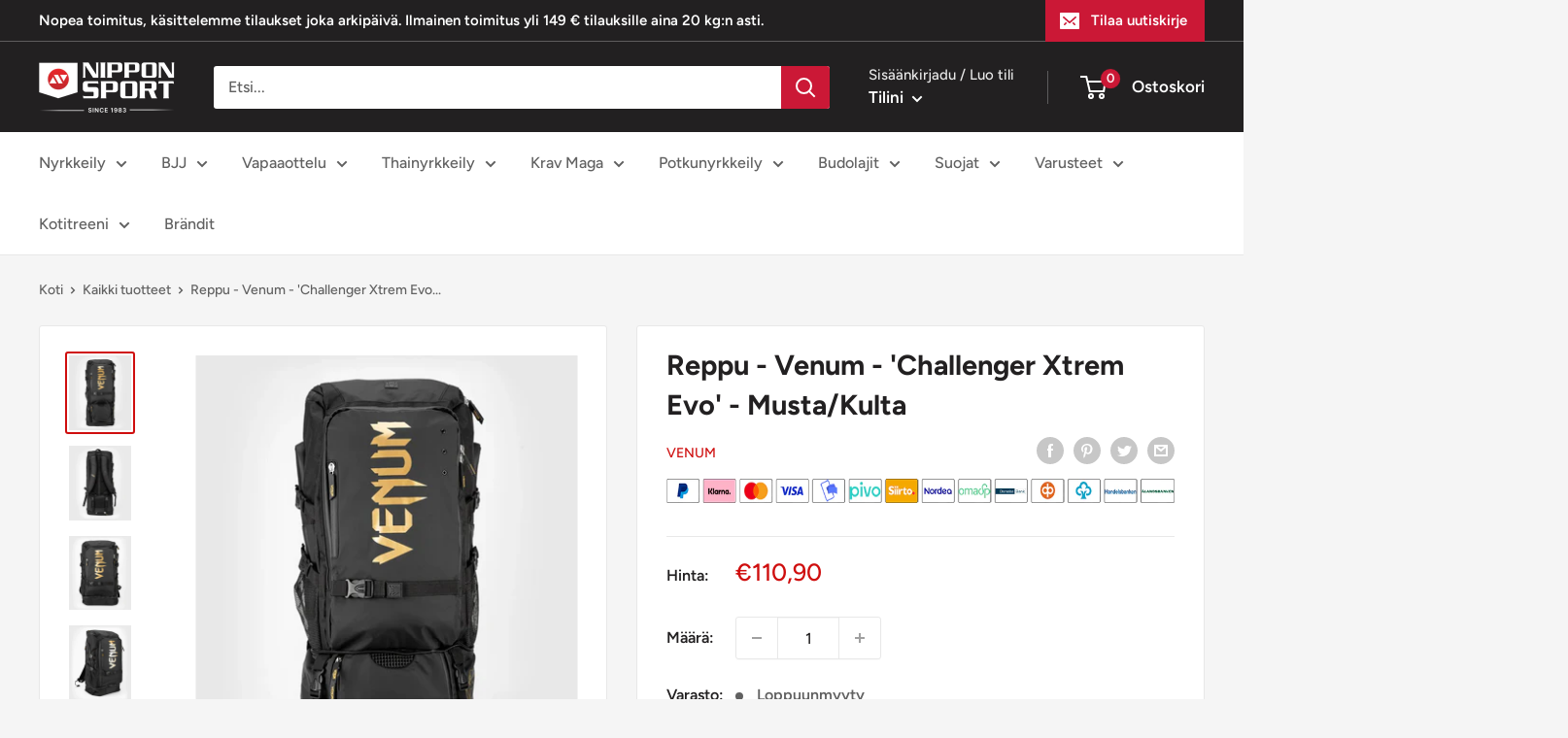

--- FILE ---
content_type: text/html; charset=utf-8
request_url: https://nipponsport.fi/products/backpack-venum-challenger-xtrem-evo-black-gold
body_size: 38419
content:
<!doctype html>

<html class="no-js" lang="fi">
  <head>
    <!-- Google Tag Manager -->
<script>(function(w,d,s,l,i){w[l]=w[l]||[];w[l].push({'gtm.start':
new Date().getTime(),event:'gtm.js'});var f=d.getElementsByTagName(s)[0],
j=d.createElement(s),dl=l!='dataLayer'?'&l='+l:'';j.async=true;j.src=
'https://www.googletagmanager.com/gtm.js?id='+i+dl;f.parentNode.insertBefore(j,f);
})(window,document,'script','dataLayer','
GTM-N3DXKXRP');</script>
<!-- End Google Tag Manager -->
  
    
    <meta charset="utf-8">
    <meta name="viewport" content="width=device-width, initial-scale=1.0, height=device-height, minimum-scale=1.0, maximum-scale=1.0">
    <meta name="theme-color" content="#cf0e0e"><title>Reppu - Venum - Challenger Xtrem Evo - Musta/Kulta
</title><meta name="description" content="Reppu - Venum - Challenger Xtrem Evo - Musta/Kulta. Katso laaja valikoima Venum reppuja Nippon Sportista. Hyödynnä myös nopea ja edullinen toimitus."><link rel="canonical" href="https://nipponsport.fi/products/backpack-venum-challenger-xtrem-evo-black-gold"><link rel="shortcut icon" href="//nipponsport.fi/cdn/shop/files/nippon_favicon_96x96.png?v=1660640473" type="image/png"><link rel="preload" as="style" href="//nipponsport.fi/cdn/shop/t/24/assets/theme.css?v=148000225493056842961733338777">
    <link rel="preload" as="style" href="//nipponsport.fi/cdn/shop/t/24/assets/custom.css?v=101824107208684933781733344966">
    <link rel="preload" as="script" href="//nipponsport.fi/cdn/shop/t/24/assets/theme.js?v=40637285626099543981733344981">
    <link rel="preload" as="script" href="//nipponsport.fi/cdn/shop/t/24/assets/custom.js?v=11889173135347443071733338777">
    <link rel="preconnect" href="https://cdn.shopify.com">
    <link rel="preconnect" href="https://fonts.shopifycdn.com">
    <link rel="dns-prefetch" href="https://productreviews.shopifycdn.com">
    <link rel="dns-prefetch" href="https://ajax.googleapis.com">
    <link rel="dns-prefetch" href="https://maps.googleapis.com">
    <link rel="dns-prefetch" href="https://maps.gstatic.com">

    



















<meta property="og:type" content="product">
  <meta property="og:title" content="Reppu - Venum - &#39;Challenger Xtrem Evo&#39; - Musta/Kulta"><meta property="og:image" content="http://nipponsport.fi/cdn/shop/files/VenumXtremBlackGold1.webp?v=1711555376">
    <meta property="og:image:secure_url" content="https://nipponsport.fi/cdn/shop/files/VenumXtremBlackGold1.webp?v=1711555376">
    <meta property="og:image:width" content="1500">
    <meta property="og:image:height" content="1800"><meta property="product:price:amount" content="110,90">
  <meta property="product:price:currency" content="EUR"><meta property="og:description" content="Reppu - Venum - Challenger Xtrem Evo - Musta/Kulta. Katso laaja valikoima Venum reppuja Nippon Sportista. Hyödynnä myös nopea ja edullinen toimitus."><meta property="og:url" content="https://nipponsport.fi/products/backpack-venum-challenger-xtrem-evo-black-gold">
<meta property="og:site_name" content="nipponsportfi"><meta name="twitter:card" content="summary"><meta name="twitter:title" content="Reppu - Venum - &#39;Challenger Xtrem Evo&#39; - Musta/Kulta">
  <meta name="twitter:description" content="Reppu - Venum - &#39;Challenger Xtrem Evo&#39;  - Musta/Kulta
Venum Challenger Xtreme Evo -reppu on suunniteltu kantamaan kaikkea. Mukavuutta lisäävän pehmustetun takapaneelin ja monipuolisen hihnajärjestelmän ansiosta se on täydellinen matkoillesi. Koostuu päälokerosta isommille tavaroille (kuten kypärät, käsineet, säärisuojat tai kengät…), siinä on myös useita pienempiä sivutaskuja, keski- ja yläosia tarvikkeillesi sekä erillinen säilytystila likapyykille. Se on suunniteltu siten, että voit kuljettaa kaikkia varusteitasi yhdessä laukussa. Tämän laukun viimeistely on kaikkien muiden Venum-mallien tapaan erityisen kiillotettu. Tämä tuote kulkee mukanasi useita vuosia.Tekniset ominaisuudet:

Isompi päälokero
Pehmustetut nauhat takana
Venum-kumilogo
Säädettävät olkaimet vaahtomuovipehmusteella
Silkkipainatus
Ulkoiset muoviset sivutaskut
Paino: 0,8 kg
Koko: 350 x 630 x 240 mm - 350 x 880 x 240 mm auki.
Tilavuus: 45 litrasta 63 litraan auki
">
  <meta name="twitter:image" content="https://nipponsport.fi/cdn/shop/files/VenumXtremBlackGold1_600x600_crop_center.webp?v=1711555376">
    <link rel="preload" href="//nipponsport.fi/cdn/fonts/figtree/figtree_n7.2fd9bfe01586148e644724096c9d75e8c7a90e55.woff2" as="font" type="font/woff2" crossorigin><link rel="preload" href="//nipponsport.fi/cdn/fonts/figtree/figtree_n5.3b6b7df38aa5986536945796e1f947445832047c.woff2" as="font" type="font/woff2" crossorigin><style>
  @font-face {
  font-family: Figtree;
  font-weight: 700;
  font-style: normal;
  font-display: swap;
  src: url("//nipponsport.fi/cdn/fonts/figtree/figtree_n7.2fd9bfe01586148e644724096c9d75e8c7a90e55.woff2") format("woff2"),
       url("//nipponsport.fi/cdn/fonts/figtree/figtree_n7.ea05de92d862f9594794ab281c4c3a67501ef5fc.woff") format("woff");
}

  @font-face {
  font-family: Figtree;
  font-weight: 500;
  font-style: normal;
  font-display: swap;
  src: url("//nipponsport.fi/cdn/fonts/figtree/figtree_n5.3b6b7df38aa5986536945796e1f947445832047c.woff2") format("woff2"),
       url("//nipponsport.fi/cdn/fonts/figtree/figtree_n5.f26bf6dcae278b0ed902605f6605fa3338e81dab.woff") format("woff");
}

@font-face {
  font-family: Figtree;
  font-weight: 600;
  font-style: normal;
  font-display: swap;
  src: url("//nipponsport.fi/cdn/fonts/figtree/figtree_n6.9d1ea52bb49a0a86cfd1b0383d00f83d3fcc14de.woff2") format("woff2"),
       url("//nipponsport.fi/cdn/fonts/figtree/figtree_n6.f0fcdea525a0e47b2ae4ab645832a8e8a96d31d3.woff") format("woff");
}

@font-face {
  font-family: Figtree;
  font-weight: 700;
  font-style: italic;
  font-display: swap;
  src: url("//nipponsport.fi/cdn/fonts/figtree/figtree_i7.06add7096a6f2ab742e09ec7e498115904eda1fe.woff2") format("woff2"),
       url("//nipponsport.fi/cdn/fonts/figtree/figtree_i7.ee584b5fcaccdbb5518c0228158941f8df81b101.woff") format("woff");
}


  @font-face {
  font-family: Figtree;
  font-weight: 700;
  font-style: normal;
  font-display: swap;
  src: url("//nipponsport.fi/cdn/fonts/figtree/figtree_n7.2fd9bfe01586148e644724096c9d75e8c7a90e55.woff2") format("woff2"),
       url("//nipponsport.fi/cdn/fonts/figtree/figtree_n7.ea05de92d862f9594794ab281c4c3a67501ef5fc.woff") format("woff");
}

  @font-face {
  font-family: Figtree;
  font-weight: 500;
  font-style: italic;
  font-display: swap;
  src: url("//nipponsport.fi/cdn/fonts/figtree/figtree_i5.969396f679a62854cf82dbf67acc5721e41351f0.woff2") format("woff2"),
       url("//nipponsport.fi/cdn/fonts/figtree/figtree_i5.93bc1cad6c73ca9815f9777c49176dfc9d2890dd.woff") format("woff");
}

  @font-face {
  font-family: Figtree;
  font-weight: 700;
  font-style: italic;
  font-display: swap;
  src: url("//nipponsport.fi/cdn/fonts/figtree/figtree_i7.06add7096a6f2ab742e09ec7e498115904eda1fe.woff2") format("woff2"),
       url("//nipponsport.fi/cdn/fonts/figtree/figtree_i7.ee584b5fcaccdbb5518c0228158941f8df81b101.woff") format("woff");
}


  :root {
    --default-text-font-size : 15px;
    --base-text-font-size    : 16px;
    --heading-font-family    : Figtree, sans-serif;
    --heading-font-weight    : 700;
    --heading-font-style     : normal;
    --text-font-family       : Figtree, sans-serif;
    --text-font-weight       : 500;
    --text-font-style        : normal;
    --text-font-bolder-weight: 600;
    --text-link-decoration   : underline;

    --text-color               : #616161;
    --text-color-rgb           : 97, 97, 97;
    --heading-color            : #222021;
    --border-color             : #e8e8e8;
    --border-color-rgb         : 232, 232, 232;
    --form-border-color        : #dbdbdb;
    --accent-color             : #cf0e0e;
    --accent-color-rgb         : 207, 14, 14;
    --link-color               : #cb1836;
    --link-color-hover         : #871024;
    --background               : #f5f5f5;
    --secondary-background     : #ffffff;
    --secondary-background-rgb : 255, 255, 255;
    --accent-background        : rgba(207, 14, 14, 0.08);

    --input-background: #ffffff;

    --error-color       : #cf0e0e;
    --error-background  : rgba(207, 14, 14, 0.07);
    --success-color     : #1c7b36;
    --success-background: rgba(28, 123, 54, 0.11);

    --primary-button-background      : #cb1836;
    --primary-button-background-rgb  : 203, 24, 54;
    --primary-button-text-color      : #ffffff;
    --secondary-button-background    : #222021;
    --secondary-button-background-rgb: 34, 32, 33;
    --secondary-button-text-color    : #ffffff;

    --header-background      : #222021;
    --header-text-color      : #ffffff;
    --header-light-text-color: #e8e8e8;
    --header-border-color    : rgba(232, 232, 232, 0.3);
    --header-accent-color    : #cb1836;

    --footer-background-color:    #222021;
    --footer-heading-text-color:  #ffffff;
    --footer-body-text-color:     #ffffff;
    --footer-body-text-color-rgb: 255, 255, 255;
    --footer-accent-color:        #cb1836;
    --footer-accent-color-rgb:    203, 24, 54;
    --footer-border:              none;
    
    --flickity-arrow-color: #b5b5b5;--product-on-sale-accent           : #cf0e0e;
    --product-on-sale-accent-rgb       : 207, 14, 14;
    --product-on-sale-color            : #ffffff;
    --product-in-stock-color           : #1c7b36;
    --product-low-stock-color          : #cf0e0e;
    --product-sold-out-color           : #8a9297;
    --product-custom-label-1-background: #3f6ab1;
    --product-custom-label-1-color     : #ffffff;
    --product-custom-label-2-background: #8a44ae;
    --product-custom-label-2-color     : #ffffff;
    --product-review-star-color        : #ffbd00;

    --mobile-container-gutter : 20px;
    --desktop-container-gutter: 40px;

    /* Shopify related variables */
    --payment-terms-background-color: #f5f5f5;
  }
</style>

<script>
  // IE11 does not have support for CSS variables, so we have to polyfill them
  if (!(((window || {}).CSS || {}).supports && window.CSS.supports('(--a: 0)'))) {
    const script = document.createElement('script');
    script.type = 'text/javascript';
    script.src = 'https://cdn.jsdelivr.net/npm/css-vars-ponyfill@2';
    script.onload = function() {
      cssVars({});
    };

    document.getElementsByTagName('head')[0].appendChild(script);
  }
</script>


    <script>window.performance && window.performance.mark && window.performance.mark('shopify.content_for_header.start');</script><meta id="shopify-digital-wallet" name="shopify-digital-wallet" content="/64482771194/digital_wallets/dialog">
<meta name="shopify-checkout-api-token" content="26248ad52328a76e6fd846627cf5aeed">
<meta id="in-context-paypal-metadata" data-shop-id="64482771194" data-venmo-supported="false" data-environment="production" data-locale="en_US" data-paypal-v4="true" data-currency="EUR">
<link rel="alternate" type="application/json+oembed" href="https://nipponsport.fi/products/backpack-venum-challenger-xtrem-evo-black-gold.oembed">
<script async="async" src="/checkouts/internal/preloads.js?locale=fi-FI"></script>
<script id="shopify-features" type="application/json">{"accessToken":"26248ad52328a76e6fd846627cf5aeed","betas":["rich-media-storefront-analytics"],"domain":"nipponsport.fi","predictiveSearch":true,"shopId":64482771194,"locale":"fi"}</script>
<script>var Shopify = Shopify || {};
Shopify.shop = "nipponsportfi.myshopify.com";
Shopify.locale = "fi";
Shopify.currency = {"active":"EUR","rate":"1.0"};
Shopify.country = "FI";
Shopify.theme = {"name":"ShopHelten - LIVE(Enhancify-dev)","id":176911581569,"schema_name":"Warehouse","schema_version":"2.7.1","theme_store_id":null,"role":"main"};
Shopify.theme.handle = "null";
Shopify.theme.style = {"id":null,"handle":null};
Shopify.cdnHost = "nipponsport.fi/cdn";
Shopify.routes = Shopify.routes || {};
Shopify.routes.root = "/";</script>
<script type="module">!function(o){(o.Shopify=o.Shopify||{}).modules=!0}(window);</script>
<script>!function(o){function n(){var o=[];function n(){o.push(Array.prototype.slice.apply(arguments))}return n.q=o,n}var t=o.Shopify=o.Shopify||{};t.loadFeatures=n(),t.autoloadFeatures=n()}(window);</script>
<script id="shop-js-analytics" type="application/json">{"pageType":"product"}</script>
<script defer="defer" async type="module" src="//nipponsport.fi/cdn/shopifycloud/shop-js/modules/v2/client.init-shop-cart-sync_B_tZ_GI0.fi.esm.js"></script>
<script defer="defer" async type="module" src="//nipponsport.fi/cdn/shopifycloud/shop-js/modules/v2/chunk.common_C1rTb_BF.esm.js"></script>
<script type="module">
  await import("//nipponsport.fi/cdn/shopifycloud/shop-js/modules/v2/client.init-shop-cart-sync_B_tZ_GI0.fi.esm.js");
await import("//nipponsport.fi/cdn/shopifycloud/shop-js/modules/v2/chunk.common_C1rTb_BF.esm.js");

  window.Shopify.SignInWithShop?.initShopCartSync?.({"fedCMEnabled":true,"windoidEnabled":true});

</script>
<script>(function() {
  var isLoaded = false;
  function asyncLoad() {
    if (isLoaded) return;
    isLoaded = true;
    var urls = ["\/\/cdn.shopify.com\/proxy\/6b2309d02de02959d972ecb34d0e58c6bc38b4c4bc2dd8ad92886252ae262139\/nippon.activehosted.com\/js\/site-tracking.php?shop=nipponsportfi.myshopify.com\u0026sp-cache-control=cHVibGljLCBtYXgtYWdlPTkwMA","https:\/\/s.kk-resources.com\/leadtag.js?shop=nipponsportfi.myshopify.com","https:\/\/cloudsearch-1f874.kxcdn.com\/shopify.js?srp=\/a\/search\u0026shop=nipponsportfi.myshopify.com","https:\/\/s3.eu-west-1.amazonaws.com\/production-klarna-il-shopify-osm\/949b83e5e96dc5ae093ac4eb8d0fed59bc342b5c\/nipponsportfi.myshopify.com-1747045360903.js?shop=nipponsportfi.myshopify.com"];
    for (var i = 0; i < urls.length; i++) {
      var s = document.createElement('script');
      s.type = 'text/javascript';
      s.async = true;
      s.src = urls[i];
      var x = document.getElementsByTagName('script')[0];
      x.parentNode.insertBefore(s, x);
    }
  };
  if(window.attachEvent) {
    window.attachEvent('onload', asyncLoad);
  } else {
    window.addEventListener('load', asyncLoad, false);
  }
})();</script>
<script id="__st">var __st={"a":64482771194,"offset":7200,"reqid":"08d5aafd-d939-4c30-b6c0-52401e030913-1768743743","pageurl":"nipponsport.fi\/products\/backpack-venum-challenger-xtrem-evo-black-gold","u":"fe3b24f0d1a6","p":"product","rtyp":"product","rid":9079167615325};</script>
<script>window.ShopifyPaypalV4VisibilityTracking = true;</script>
<script id="captcha-bootstrap">!function(){'use strict';const t='contact',e='account',n='new_comment',o=[[t,t],['blogs',n],['comments',n],[t,'customer']],c=[[e,'customer_login'],[e,'guest_login'],[e,'recover_customer_password'],[e,'create_customer']],r=t=>t.map((([t,e])=>`form[action*='/${t}']:not([data-nocaptcha='true']) input[name='form_type'][value='${e}']`)).join(','),a=t=>()=>t?[...document.querySelectorAll(t)].map((t=>t.form)):[];function s(){const t=[...o],e=r(t);return a(e)}const i='password',u='form_key',d=['recaptcha-v3-token','g-recaptcha-response','h-captcha-response',i],f=()=>{try{return window.sessionStorage}catch{return}},m='__shopify_v',_=t=>t.elements[u];function p(t,e,n=!1){try{const o=window.sessionStorage,c=JSON.parse(o.getItem(e)),{data:r}=function(t){const{data:e,action:n}=t;return t[m]||n?{data:e,action:n}:{data:t,action:n}}(c);for(const[e,n]of Object.entries(r))t.elements[e]&&(t.elements[e].value=n);n&&o.removeItem(e)}catch(o){console.error('form repopulation failed',{error:o})}}const l='form_type',E='cptcha';function T(t){t.dataset[E]=!0}const w=window,h=w.document,L='Shopify',v='ce_forms',y='captcha';let A=!1;((t,e)=>{const n=(g='f06e6c50-85a8-45c8-87d0-21a2b65856fe',I='https://cdn.shopify.com/shopifycloud/storefront-forms-hcaptcha/ce_storefront_forms_captcha_hcaptcha.v1.5.2.iife.js',D={infoText:'hCaptchan suojaama',privacyText:'Tietosuoja',termsText:'Ehdot'},(t,e,n)=>{const o=w[L][v],c=o.bindForm;if(c)return c(t,g,e,D).then(n);var r;o.q.push([[t,g,e,D],n]),r=I,A||(h.body.append(Object.assign(h.createElement('script'),{id:'captcha-provider',async:!0,src:r})),A=!0)});var g,I,D;w[L]=w[L]||{},w[L][v]=w[L][v]||{},w[L][v].q=[],w[L][y]=w[L][y]||{},w[L][y].protect=function(t,e){n(t,void 0,e),T(t)},Object.freeze(w[L][y]),function(t,e,n,w,h,L){const[v,y,A,g]=function(t,e,n){const i=e?o:[],u=t?c:[],d=[...i,...u],f=r(d),m=r(i),_=r(d.filter((([t,e])=>n.includes(e))));return[a(f),a(m),a(_),s()]}(w,h,L),I=t=>{const e=t.target;return e instanceof HTMLFormElement?e:e&&e.form},D=t=>v().includes(t);t.addEventListener('submit',(t=>{const e=I(t);if(!e)return;const n=D(e)&&!e.dataset.hcaptchaBound&&!e.dataset.recaptchaBound,o=_(e),c=g().includes(e)&&(!o||!o.value);(n||c)&&t.preventDefault(),c&&!n&&(function(t){try{if(!f())return;!function(t){const e=f();if(!e)return;const n=_(t);if(!n)return;const o=n.value;o&&e.removeItem(o)}(t);const e=Array.from(Array(32),(()=>Math.random().toString(36)[2])).join('');!function(t,e){_(t)||t.append(Object.assign(document.createElement('input'),{type:'hidden',name:u})),t.elements[u].value=e}(t,e),function(t,e){const n=f();if(!n)return;const o=[...t.querySelectorAll(`input[type='${i}']`)].map((({name:t})=>t)),c=[...d,...o],r={};for(const[a,s]of new FormData(t).entries())c.includes(a)||(r[a]=s);n.setItem(e,JSON.stringify({[m]:1,action:t.action,data:r}))}(t,e)}catch(e){console.error('failed to persist form',e)}}(e),e.submit())}));const S=(t,e)=>{t&&!t.dataset[E]&&(n(t,e.some((e=>e===t))),T(t))};for(const o of['focusin','change'])t.addEventListener(o,(t=>{const e=I(t);D(e)&&S(e,y())}));const B=e.get('form_key'),M=e.get(l),P=B&&M;t.addEventListener('DOMContentLoaded',(()=>{const t=y();if(P)for(const e of t)e.elements[l].value===M&&p(e,B);[...new Set([...A(),...v().filter((t=>'true'===t.dataset.shopifyCaptcha))])].forEach((e=>S(e,t)))}))}(h,new URLSearchParams(w.location.search),n,t,e,['guest_login'])})(!0,!0)}();</script>
<script integrity="sha256-4kQ18oKyAcykRKYeNunJcIwy7WH5gtpwJnB7kiuLZ1E=" data-source-attribution="shopify.loadfeatures" defer="defer" src="//nipponsport.fi/cdn/shopifycloud/storefront/assets/storefront/load_feature-a0a9edcb.js" crossorigin="anonymous"></script>
<script data-source-attribution="shopify.dynamic_checkout.dynamic.init">var Shopify=Shopify||{};Shopify.PaymentButton=Shopify.PaymentButton||{isStorefrontPortableWallets:!0,init:function(){window.Shopify.PaymentButton.init=function(){};var t=document.createElement("script");t.src="https://nipponsport.fi/cdn/shopifycloud/portable-wallets/latest/portable-wallets.fi.js",t.type="module",document.head.appendChild(t)}};
</script>
<script data-source-attribution="shopify.dynamic_checkout.buyer_consent">
  function portableWalletsHideBuyerConsent(e){var t=document.getElementById("shopify-buyer-consent"),n=document.getElementById("shopify-subscription-policy-button");t&&n&&(t.classList.add("hidden"),t.setAttribute("aria-hidden","true"),n.removeEventListener("click",e))}function portableWalletsShowBuyerConsent(e){var t=document.getElementById("shopify-buyer-consent"),n=document.getElementById("shopify-subscription-policy-button");t&&n&&(t.classList.remove("hidden"),t.removeAttribute("aria-hidden"),n.addEventListener("click",e))}window.Shopify?.PaymentButton&&(window.Shopify.PaymentButton.hideBuyerConsent=portableWalletsHideBuyerConsent,window.Shopify.PaymentButton.showBuyerConsent=portableWalletsShowBuyerConsent);
</script>
<script>
  function portableWalletsCleanup(e){e&&e.src&&console.error("Failed to load portable wallets script "+e.src);var t=document.querySelectorAll("shopify-accelerated-checkout .shopify-payment-button__skeleton, shopify-accelerated-checkout-cart .wallet-cart-button__skeleton"),e=document.getElementById("shopify-buyer-consent");for(let e=0;e<t.length;e++)t[e].remove();e&&e.remove()}function portableWalletsNotLoadedAsModule(e){e instanceof ErrorEvent&&"string"==typeof e.message&&e.message.includes("import.meta")&&"string"==typeof e.filename&&e.filename.includes("portable-wallets")&&(window.removeEventListener("error",portableWalletsNotLoadedAsModule),window.Shopify.PaymentButton.failedToLoad=e,"loading"===document.readyState?document.addEventListener("DOMContentLoaded",window.Shopify.PaymentButton.init):window.Shopify.PaymentButton.init())}window.addEventListener("error",portableWalletsNotLoadedAsModule);
</script>

<script type="module" src="https://nipponsport.fi/cdn/shopifycloud/portable-wallets/latest/portable-wallets.fi.js" onError="portableWalletsCleanup(this)" crossorigin="anonymous"></script>
<script nomodule>
  document.addEventListener("DOMContentLoaded", portableWalletsCleanup);
</script>

<link id="shopify-accelerated-checkout-styles" rel="stylesheet" media="screen" href="https://nipponsport.fi/cdn/shopifycloud/portable-wallets/latest/accelerated-checkout-backwards-compat.css" crossorigin="anonymous">
<style id="shopify-accelerated-checkout-cart">
        #shopify-buyer-consent {
  margin-top: 1em;
  display: inline-block;
  width: 100%;
}

#shopify-buyer-consent.hidden {
  display: none;
}

#shopify-subscription-policy-button {
  background: none;
  border: none;
  padding: 0;
  text-decoration: underline;
  font-size: inherit;
  cursor: pointer;
}

#shopify-subscription-policy-button::before {
  box-shadow: none;
}

      </style>

<script>window.performance && window.performance.mark && window.performance.mark('shopify.content_for_header.end');</script>

    <link rel="stylesheet" href="//nipponsport.fi/cdn/shop/t/24/assets/theme.css?v=148000225493056842961733338777">
    <link rel="stylesheet" href="//nipponsport.fi/cdn/shop/t/24/assets/custom.css?v=101824107208684933781733344966">

    




















  <script type="application/ld+json">
  {
    "@context": "http://schema.org",
    "@type": "Product",
    "offers": [



















        {
          "@type": "Offer",
          "name": "Default Title",
          "availability":"https://schema.org/OutOfStock",
          "price": 110.9,
          "priceCurrency": "EUR",
          "priceValidUntil": "2026-01-28","sku": "VENUM-03831-126","url": "/products/backpack-venum-challenger-xtrem-evo-black-gold?variant=50473051291997"
        }
],
    "brand": {
      "name": "Venum"
    },
    "name": "Reppu - Venum - 'Challenger Xtrem Evo' - Musta\/Kulta",
    "description": "Reppu - Venum - 'Challenger Xtrem Evo'  - Musta\/Kulta\nVenum Challenger Xtreme Evo -reppu on suunniteltu kantamaan kaikkea. Mukavuutta lisäävän pehmustetun takapaneelin ja monipuolisen hihnajärjestelmän ansiosta se on täydellinen matkoillesi. Koostuu päälokerosta isommille tavaroille (kuten kypärät, käsineet, säärisuojat tai kengät…), siinä on myös useita pienempiä sivutaskuja, keski- ja yläosia tarvikkeillesi sekä erillinen säilytystila likapyykille. Se on suunniteltu siten, että voit kuljettaa kaikkia varusteitasi yhdessä laukussa. Tämän laukun viimeistely on kaikkien muiden Venum-mallien tapaan erityisen kiillotettu. Tämä tuote kulkee mukanasi useita vuosia.Tekniset ominaisuudet:\n\nIsompi päälokero\nPehmustetut nauhat takana\nVenum-kumilogo\nSäädettävät olkaimet vaahtomuovipehmusteella\nSilkkipainatus\nUlkoiset muoviset sivutaskut\nPaino: 0,8 kg\nKoko: 350 x 630 x 240 mm - 350 x 880 x 240 mm auki.\nTilavuus: 45 litrasta 63 litraan auki\n",
    "category": "Laukut ja reput",
    "url": "/products/backpack-venum-challenger-xtrem-evo-black-gold",
    "sku": "VENUM-03831-126",
    "image": {
      "@type": "ImageObject",
      "url": "https://nipponsport.fi/cdn/shop/files/VenumXtremBlackGold1_1024x.webp?v=1711555376",
      "image": "https://nipponsport.fi/cdn/shop/files/VenumXtremBlackGold1_1024x.webp?v=1711555376",
      "name": "Reppu - Venum - 'Challenger Xtrem Evo' - Musta\/Kulta",
      "width": "1024",
      "height": "1024"
    }
  }
  </script>



  <script type="application/ld+json">
  {
    "@context": "http://schema.org",
    "@type": "BreadcrumbList",
  "itemListElement": [{
      "@type": "ListItem",
      "position": 1,
      "name": "Koti",
      "item": "https://nipponsport.fi"
    },{
          "@type": "ListItem",
          "position": 2,
          "name": "Reppu - Venum - 'Challenger Xtrem Evo' - Musta\/Kulta",
          "item": "https://nipponsport.fi/products/backpack-venum-challenger-xtrem-evo-black-gold"
        }]
  }
  </script>



    <script>
      // This allows to expose several variables to the global scope, to be used in scripts
      window.theme = {
        pageType: "product",
        cartCount: 0,
        moneyFormat: "€{{amount_with_comma_separator}}",
        moneyWithCurrencyFormat: "€{{amount_with_comma_separator}} EUR",
        currencyCodeEnabled: false,
        showDiscount: true,
        discountMode: "percentage",
        searchMode: "product,article",
        searchUnavailableProducts: "last",
        cartType: "drawer"
      };

      window.routes = {
        rootUrl: "\/",
        rootUrlWithoutSlash: '',
        cartUrl: "\/cart",
        cartAddUrl: "\/cart\/add",
        cartChangeUrl: "\/cart\/change",
        searchUrl: "\/search",
        productRecommendationsUrl: "\/recommendations\/products"
      };

      window.languages = {
        productRegularPrice: "Ovh.",
        productSalePrice: "Ale",
        collectionOnSaleLabel: "Säästä {{savings}}",
        productFormUnavailable: "EI saatavilla",
        productFormAddToCart: "Lisää ostoskoriin",
        productFormSoldOut: "Loppuunmyyty",
        productAdded: "Tuote on lisätty ostoskoriin.",
        productAddedShort: "Lisätty!",
        shippingEstimatorNoResults: "Valitettavasti ei toimitustapoja osoitteeseen.",
        shippingEstimatorOneResult: "Valitettavasti ei toimitustapoja osoitteeseen.",
        shippingEstimatorMultipleResults: "Toimitusvaihtoehtoa osoitteeseesi",
        shippingEstimatorErrors: "Error",
        searchInputPlaceholder: "Etsi...",
        searchClear: "Tyhjennä",
        searchSubmit: "Etsi",
        searchProducts: "Tuotteet",
        searchCategories: "Luokat",
        searchVendors: "Brändejä",
        searchNoResults: "Ei tuloksia",
        searchViewResultsCount: "Näytä kaikki $product_count tulosta",
        searchPriceFrom: "Alkaen $price_min",
        searchGeneralProductsWithTerms: "Tuotteet \u0026quot;$terms\u0026quot;",
        searchGeneralResultsCount: "$count tulosta",
        searchGeneralShowingCount:"Näyttää $offset - $page_size \/ $count tuloksista",
        searchGeneralPageSize:"$page_size per sivu",
        searchGeneralPaginationGoToPage:"Siirry sivulle $page",
        searchGeneralPaginationPreviousPage:"Edellinen",
        searchGeneralPaginationNextPage:"Seuraava",
        searchGeneralPaginationPageCount: "Sivu $current_page \/ $pages sivusta",
        searchGeneralNoResultsWithTerms: "Ei halutuloksia \u0026quot;$terms\u0026quot;"
      };

      window.lazySizesConfig = {
        loadHidden: false,
        hFac: 0.8,
        expFactor: 3,
        customMedia: {
          '--phone': '(max-width: 640px)',
          '--tablet': '(min-width: 641px) and (max-width: 1023px)',
          '--lap': '(min-width: 1024px)'
        }
      };

      document.documentElement.className = document.documentElement.className.replace('no-js', 'js');

      //List of collection handles
      window.collections = ["1","11","13","14","15","16","17","22","23","5","6","adidas","adidas-bjj","adidas-judo","adidas-karate","agglorex","aiba-nyrkkeilyvarusteet","aido","aikido","alasuojat","alasuojat-karateen","aloittelijat","armbagsstod","aseet-harjoitteluun","aselaukut","ashihara-karate-finland","be-lenka","bear-komplex","benskydd","bestsellers-3","bjj-alkeet","bjj-alkeet-2","ibjjf-hyvaksytyt-no-gi-varusteet","bjj-korvasuojat","bjj-naisten-valikoima","bjj-puvut","bjj-rashguardit","bjj-shortsit","bjj-tatamit-ja-matot","bjj-trikoot-ja-kompressioshortsit","bjj-vyot","blogi","boksering","box-jump-korokkeet","brain-pad-1","brasilialainen-jujutsu-bjj","brasilialaisen-jujutsun-sm-kilpailut-2025","budo-nord","budokengat","lajit","campaign","cliff-keen","combat-athletics","combat-athletics-1","crossfit","crossfit-tarvikkeet","custom-clothing","daedo-1","daedo","daedo-marvel-valikoima","damir-hadzo","danrho-1","deado-tk-strike","deado-pss-electronic-equipment-gen3","det-frie-kompagni","dobok","dummies-1","dummies","elite-srs","everlast","extra","extra-1","fairtex-1","fairtex-benbeskytter","fairtex-mma-handsker","fairtex-shorts","feelmax","fight-team","fitness","fma-aseet","fma-tarvikkeet","foamroller","freet","fruit-of-the-loom","geelipohjalliset","green-hill-1","gripmaster-1","gripmaster","grips","grips-athletics-1","ground-game","groundies®","gym-ball-jumppapallot","gym-rings","hammassuojat","handskar","harjoittelu-kehonpainolla","harjoitteluaseet","harjoitteluaseet-jujutsuun","hayabusa","hayabusa-1","hayashi-1","hayashi","hiekkasakit-taytettavat-sakit","hiirikasi","hjalmar","honbu","housut","hyppynarut","hyppaajan-polvi","hameenlinnan-karateseura","ibjjf-hyvaksytyt-shortsit","imatran-kusanku","jalka-ja-saarisuojat","jalka-ja-saarisuojat-karateen","jalkasuojat","jalkasuojat-karateen","jiu-jitsu","jka-danmark","joogahihnat-ja-palikat","joogalaukut","joogamatot","ju-sports","judo","judomatot","tatamit-ja-matot","judopuvut","judotekstiilit","judovyot","jujutsu","jujutsuhanskat","jujutsupuvut","jujutsusuojat","jujutsuvyot","juomapullot","kahvakuulat","kaikki-paljasjalkakengat","kamppailulajit","vyot","kampvastar","kantapaa","karate","karatehanskat","karatepuvut","karatesuojat","karatevyot","katapuvut","kehonhuolto","kehan-reunalle","kengat","kenki-karateen","kiinnitystelineet","kinesioteipit","kinesioteippi-ja-nilkkavammat","kinesioteippi-ja-polvivammat","kinesiotejp","kingz","kirjat-1","kisapuvut-ijf-hyvaksytyt-puvut","knastod","korvasuojat","korvasuojat-painiin","kotitreeni","kotona-harjoitteluun","krav-maga","krav-maga-alasuojat","krav-maga-hammassuojat","krav-maga-hanskat","krav-maga-harjoitusaseet","krav-maga-housut","krav-maga-kengat","krav-maga-kyparat","krav-maga-kasivarsisuojat","krav-maga-potkutyynyt","krav-maga-shortsit","krav-maga-saari-ja-jalkasuojat","kumitepuvut","kung-fu","kung-fu-harjoitteluaseet","kung-fu-kengat","kung-fu-puvut","kung-fu-tarvikkeet","kuntoilutarvikkeet","kuntolaitteet","kuntonyrkkeilyhanskat","kuntopallot","kuntopyorat","kuumapussit","kwon-1","kwon-2","kyl-varmebehandling","kylbehandling","kylma-ja-kuumapussit","kylmapussit","kyparat","kyparat-poskipaasuojilla","kyynarpaa","kasipainot","kasisiteet","kasivarsisuojat","koydet","laastarit","lahjakortit","lasten-nyrkkeilyhanskat","lasten-paljasjalkakengat","leuanvetotangot-pull-up-bar","levypainot","levypainot-1","levytangot","levytangot-1","lo-bloo","loukkaantumisten-hoito","matsuru","miesten-paljasjalkakengat","mma-vapaaottelu","mma-alasuojat","mma-hammassuojat","mma-hanskat","mma-rashguardit","mma-shortsit","mma-saari-ja-jalkasuojat","mma-tarvikkeet","moka-1","moka","muay-thai-thainyrkkeily","muay-thai-alasuojat","muay-thai-hammassuojat","muay-thai-kyparat","muay-thai-kasisiteet","muay-thai-nyrkkeilyhanskat","muay-thai-shortsit","muay-thai-saari-ja-jalkasuojat","muay-thai-tarvikkeet","mueller-1","mueller","murskalaudat-makiwarat-ja-potkumaalit","muskelvarmer","muut","myymala","maerker","naisten-itsepuolustus","naisten-paljasjalkakengat","niclas-larsen","nicolas-dalby-1","nike-1","nilkka","ninjutsu-bujinkan","nippon-merchandise","nippon-sport-2","nippon-sport","nippon-sport-boxing-bags","nippon-sport-nyrkkeilysakit","nippon-sport-tatamimatot","nippon-sport-treeneissa","nippon-sport-treeniaseet","nippon-x-maga","nuetso-do-jka-karate-holbaek","nunchaku","nyrkkeily","nyrkkeilyhanskat","potkunyrkkeily-hanskat","nyrkkeilykehat","nyrkkeilykengat","nyrkkeilykyparat","nyrkkeilypallot-ja-tyynyt","nyrkkeilysakit","nyrkkeilytarvikkeet","ophaeng","ottelukyparat-kyparat-ilman-poskisuojia","outlet","paffen-sport","paidat-ja-hupparit","paini","painiasut","painikengat","painoliivit","painonnostohanskat-1","painonnostokengat","painonnostokengat-1","pakettitarjoukset","pakkelosninger","palapelitatamit","paljasjalkakengat","phantom","philipino-martial-arts-fma","pistehanskat-nyrkkeilyyn","pistehanskat-ja-tyynyt","pletpuder","plus","pohjalliset","polvi","potkunyrkkeily-kickboxing","potkunyrkkeily-alasuojat","potkunyrkkeily-hammassuojat","potkunyrkkeily-jalkasuojat","potkunyrkkeily-kyparat","potkunyrkkeily-shortsit","potkunyrkkeily-saarisuojat","potkunyrkkeily-tarvikkeet","potkunyrkkeily-vaatteet","potkutyynyt","powerblock","pre-cut-teipit","puvut","puvut-aloittelijoille-ja-treenipuvut","paahine","quick-order","ranked","rashguardit","rdx","reebok-1","remmit","rintasuojat","rtkd","salit-kuntoon","med-fyld","uden-fyld","sarah-mahfoud","seisovat-sakit","selka","seuraverkkarit","shock-doctor","shorts","shortsit","sisu","sjippetov-1","slammer-balls","son-tkd","sormitreeni","speedball-paarynapallot","sponsor-logoer","steppilaudat","sukat-ja-varvassukat","suojaus","suunto-urheilukellot","sykemittauspaketti","sakkihanskat","t-paidat","taekwondo","taekwondo-alasuojat","taekwondo-dobok-puvut","taekwondo-hammassuojat","taekwondo-hanskat","taekwondo-kengat","taekwondo-kyparat","taekwondo-kasivarsisuojat","taekwondo-rintapanssarit","taekwondo-suojat","taekwondo-saari-ja-jalkasuojat","taekwondo-tarvikkeet","taekwondo-vihti","taekwondo-vyot","taiji-taijiquan","taiji-harjoitteluaseet","taiji-puvut","tapout-1","tarvikkeet","tarvikkeet-1","tarvikkeet-jujutsuun","tarvikkeet-karateen","tatami-fightwear","tatami-fightwear-mma-shortsit","tatami-fightwear-rash-guards","tatami-fightwear-spats","tatami-fighwear-bjj-puvut","tavikkeet-judoon","teakwondo","tekstiilit-karateen","tekstiilit-nyrkkeilyyn-1","telineet-painoille","tenniskyynerpaa","tervetuloa-kamppailulaji","tervetuloa-kunto","tervetuloa-vamma","thaipadit","tilbehor-1","tokaido","tokaido-gier","top-king-1","top-ten","treenikuminauhat","treenimatot","treenipenkit-ja-valineet","treenivaatteet","treenivyot","tunturi","tunturi-foamroller","tunturi-kahvakuulat","tunturi-kasipainot","tunturi-painoliivit","tunturi-treenimatot","ufc-1","urheilu-ja-kinesioteippi-olkapaille","urheilukassit","urheiluliivit","urheiluteipit","urheilutuet","vaatteet","valmiiksi-taytetyt-sakit","varusteet","varusteet-sykemittaukseen","venum","venum-bjj-puvut-1","venum-hammassuojat","venum-jalka-ja-saarisuojat","venum-mma-hanskat","venum-nyrkkeilyhanskat","venum-tekstiilit","venum-x-ufc","ving-tsun","voimaharjoittelu","voimapyorat-ab-wheel","varmebehandling","wkf","xero-shoes","xmas","xmas-1","yoga","youssef-assouik","youssef-assouik-1"];
    </script><script src="//nipponsport.fi/cdn/shop/t/24/assets/theme.js?v=40637285626099543981733344981" defer></script>
    <script src="//nipponsport.fi/cdn/shop/t/24/assets/custom.js?v=11889173135347443071733338777" defer></script><script>
        (function () {
          window.onpageshow = function() {
            // We force re-freshing the cart content onpageshow, as most browsers will serve a cache copy when hitting the
            // back button, which cause staled data
            document.documentElement.dispatchEvent(new CustomEvent('cart:refresh', {
              bubbles: true,
              detail: {scrollToTop: false}
            }));
          };
        })();
      </script><!-- BEGIN app block: shopify://apps/hreflang-manager/blocks/gwa-hreflang/35dc0b05-d599-4c8e-8584-8cd17768854a --><!-- BEGIN app snippet: gwa-hreflang-product --><link rel="alternate" hreflang="fi-FI" href="https://nipponsport.fi/products/backpack-venum-challenger-xtrem-evo-black-gold"><!-- END app snippet --><!-- END app block --><!-- BEGIN app block: shopify://apps/simprosys-google-shopping-feed/blocks/core_settings_block/1f0b859e-9fa6-4007-97e8-4513aff5ff3b --><!-- BEGIN: GSF App Core Tags & Scripts by Simprosys Google Shopping Feed -->









<!-- END: GSF App Core Tags & Scripts by Simprosys Google Shopping Feed -->
<!-- END app block --><!-- BEGIN app block: shopify://apps/klaviyo-email-marketing-sms/blocks/klaviyo-onsite-embed/2632fe16-c075-4321-a88b-50b567f42507 -->












  <script async src="https://static.klaviyo.com/onsite/js/W59fE5/klaviyo.js?company_id=W59fE5"></script>
  <script>!function(){if(!window.klaviyo){window._klOnsite=window._klOnsite||[];try{window.klaviyo=new Proxy({},{get:function(n,i){return"push"===i?function(){var n;(n=window._klOnsite).push.apply(n,arguments)}:function(){for(var n=arguments.length,o=new Array(n),w=0;w<n;w++)o[w]=arguments[w];var t="function"==typeof o[o.length-1]?o.pop():void 0,e=new Promise((function(n){window._klOnsite.push([i].concat(o,[function(i){t&&t(i),n(i)}]))}));return e}}})}catch(n){window.klaviyo=window.klaviyo||[],window.klaviyo.push=function(){var n;(n=window._klOnsite).push.apply(n,arguments)}}}}();</script>

  
    <script id="viewed_product">
      if (item == null) {
        var _learnq = _learnq || [];

        var MetafieldReviews = null
        var MetafieldYotpoRating = null
        var MetafieldYotpoCount = null
        var MetafieldLooxRating = null
        var MetafieldLooxCount = null
        var okendoProduct = null
        var okendoProductReviewCount = null
        var okendoProductReviewAverageValue = null
        try {
          // The following fields are used for Customer Hub recently viewed in order to add reviews.
          // This information is not part of __kla_viewed. Instead, it is part of __kla_viewed_reviewed_items
          MetafieldReviews = {};
          MetafieldYotpoRating = null
          MetafieldYotpoCount = null
          MetafieldLooxRating = null
          MetafieldLooxCount = null

          okendoProduct = null
          // If the okendo metafield is not legacy, it will error, which then requires the new json formatted data
          if (okendoProduct && 'error' in okendoProduct) {
            okendoProduct = null
          }
          okendoProductReviewCount = okendoProduct ? okendoProduct.reviewCount : null
          okendoProductReviewAverageValue = okendoProduct ? okendoProduct.reviewAverageValue : null
        } catch (error) {
          console.error('Error in Klaviyo onsite reviews tracking:', error);
        }

        var item = {
          Name: "Reppu - Venum - 'Challenger Xtrem Evo' - Musta\/Kulta",
          ProductID: 9079167615325,
          Categories: ["Quick Order","Vaatteet"],
          ImageURL: "https://nipponsport.fi/cdn/shop/files/VenumXtremBlackGold1_grande.webp?v=1711555376",
          URL: "https://nipponsport.fi/products/backpack-venum-challenger-xtrem-evo-black-gold",
          Brand: "Venum",
          Price: "€110,90",
          Value: "110,90",
          CompareAtPrice: "€0,00"
        };
        _learnq.push(['track', 'Viewed Product', item]);
        _learnq.push(['trackViewedItem', {
          Title: item.Name,
          ItemId: item.ProductID,
          Categories: item.Categories,
          ImageUrl: item.ImageURL,
          Url: item.URL,
          Metadata: {
            Brand: item.Brand,
            Price: item.Price,
            Value: item.Value,
            CompareAtPrice: item.CompareAtPrice
          },
          metafields:{
            reviews: MetafieldReviews,
            yotpo:{
              rating: MetafieldYotpoRating,
              count: MetafieldYotpoCount,
            },
            loox:{
              rating: MetafieldLooxRating,
              count: MetafieldLooxCount,
            },
            okendo: {
              rating: okendoProductReviewAverageValue,
              count: okendoProductReviewCount,
            }
          }
        }]);
      }
    </script>
  




  <script>
    window.klaviyoReviewsProductDesignMode = false
  </script>







<!-- END app block --><script src="https://cdn.shopify.com/extensions/6da6ffdd-cf2b-4a18-80e5-578ff81399ca/klarna-on-site-messaging-33/assets/index.js" type="text/javascript" defer="defer"></script>
<link href="https://monorail-edge.shopifysvc.com" rel="dns-prefetch">
<script>(function(){if ("sendBeacon" in navigator && "performance" in window) {try {var session_token_from_headers = performance.getEntriesByType('navigation')[0].serverTiming.find(x => x.name == '_s').description;} catch {var session_token_from_headers = undefined;}var session_cookie_matches = document.cookie.match(/_shopify_s=([^;]*)/);var session_token_from_cookie = session_cookie_matches && session_cookie_matches.length === 2 ? session_cookie_matches[1] : "";var session_token = session_token_from_headers || session_token_from_cookie || "";function handle_abandonment_event(e) {var entries = performance.getEntries().filter(function(entry) {return /monorail-edge.shopifysvc.com/.test(entry.name);});if (!window.abandonment_tracked && entries.length === 0) {window.abandonment_tracked = true;var currentMs = Date.now();var navigation_start = performance.timing.navigationStart;var payload = {shop_id: 64482771194,url: window.location.href,navigation_start,duration: currentMs - navigation_start,session_token,page_type: "product"};window.navigator.sendBeacon("https://monorail-edge.shopifysvc.com/v1/produce", JSON.stringify({schema_id: "online_store_buyer_site_abandonment/1.1",payload: payload,metadata: {event_created_at_ms: currentMs,event_sent_at_ms: currentMs}}));}}window.addEventListener('pagehide', handle_abandonment_event);}}());</script>
<script id="web-pixels-manager-setup">(function e(e,d,r,n,o){if(void 0===o&&(o={}),!Boolean(null===(a=null===(i=window.Shopify)||void 0===i?void 0:i.analytics)||void 0===a?void 0:a.replayQueue)){var i,a;window.Shopify=window.Shopify||{};var t=window.Shopify;t.analytics=t.analytics||{};var s=t.analytics;s.replayQueue=[],s.publish=function(e,d,r){return s.replayQueue.push([e,d,r]),!0};try{self.performance.mark("wpm:start")}catch(e){}var l=function(){var e={modern:/Edge?\/(1{2}[4-9]|1[2-9]\d|[2-9]\d{2}|\d{4,})\.\d+(\.\d+|)|Firefox\/(1{2}[4-9]|1[2-9]\d|[2-9]\d{2}|\d{4,})\.\d+(\.\d+|)|Chrom(ium|e)\/(9{2}|\d{3,})\.\d+(\.\d+|)|(Maci|X1{2}).+ Version\/(15\.\d+|(1[6-9]|[2-9]\d|\d{3,})\.\d+)([,.]\d+|)( \(\w+\)|)( Mobile\/\w+|) Safari\/|Chrome.+OPR\/(9{2}|\d{3,})\.\d+\.\d+|(CPU[ +]OS|iPhone[ +]OS|CPU[ +]iPhone|CPU IPhone OS|CPU iPad OS)[ +]+(15[._]\d+|(1[6-9]|[2-9]\d|\d{3,})[._]\d+)([._]\d+|)|Android:?[ /-](13[3-9]|1[4-9]\d|[2-9]\d{2}|\d{4,})(\.\d+|)(\.\d+|)|Android.+Firefox\/(13[5-9]|1[4-9]\d|[2-9]\d{2}|\d{4,})\.\d+(\.\d+|)|Android.+Chrom(ium|e)\/(13[3-9]|1[4-9]\d|[2-9]\d{2}|\d{4,})\.\d+(\.\d+|)|SamsungBrowser\/([2-9]\d|\d{3,})\.\d+/,legacy:/Edge?\/(1[6-9]|[2-9]\d|\d{3,})\.\d+(\.\d+|)|Firefox\/(5[4-9]|[6-9]\d|\d{3,})\.\d+(\.\d+|)|Chrom(ium|e)\/(5[1-9]|[6-9]\d|\d{3,})\.\d+(\.\d+|)([\d.]+$|.*Safari\/(?![\d.]+ Edge\/[\d.]+$))|(Maci|X1{2}).+ Version\/(10\.\d+|(1[1-9]|[2-9]\d|\d{3,})\.\d+)([,.]\d+|)( \(\w+\)|)( Mobile\/\w+|) Safari\/|Chrome.+OPR\/(3[89]|[4-9]\d|\d{3,})\.\d+\.\d+|(CPU[ +]OS|iPhone[ +]OS|CPU[ +]iPhone|CPU IPhone OS|CPU iPad OS)[ +]+(10[._]\d+|(1[1-9]|[2-9]\d|\d{3,})[._]\d+)([._]\d+|)|Android:?[ /-](13[3-9]|1[4-9]\d|[2-9]\d{2}|\d{4,})(\.\d+|)(\.\d+|)|Mobile Safari.+OPR\/([89]\d|\d{3,})\.\d+\.\d+|Android.+Firefox\/(13[5-9]|1[4-9]\d|[2-9]\d{2}|\d{4,})\.\d+(\.\d+|)|Android.+Chrom(ium|e)\/(13[3-9]|1[4-9]\d|[2-9]\d{2}|\d{4,})\.\d+(\.\d+|)|Android.+(UC? ?Browser|UCWEB|U3)[ /]?(15\.([5-9]|\d{2,})|(1[6-9]|[2-9]\d|\d{3,})\.\d+)\.\d+|SamsungBrowser\/(5\.\d+|([6-9]|\d{2,})\.\d+)|Android.+MQ{2}Browser\/(14(\.(9|\d{2,})|)|(1[5-9]|[2-9]\d|\d{3,})(\.\d+|))(\.\d+|)|K[Aa][Ii]OS\/(3\.\d+|([4-9]|\d{2,})\.\d+)(\.\d+|)/},d=e.modern,r=e.legacy,n=navigator.userAgent;return n.match(d)?"modern":n.match(r)?"legacy":"unknown"}(),u="modern"===l?"modern":"legacy",c=(null!=n?n:{modern:"",legacy:""})[u],f=function(e){return[e.baseUrl,"/wpm","/b",e.hashVersion,"modern"===e.buildTarget?"m":"l",".js"].join("")}({baseUrl:d,hashVersion:r,buildTarget:u}),m=function(e){var d=e.version,r=e.bundleTarget,n=e.surface,o=e.pageUrl,i=e.monorailEndpoint;return{emit:function(e){var a=e.status,t=e.errorMsg,s=(new Date).getTime(),l=JSON.stringify({metadata:{event_sent_at_ms:s},events:[{schema_id:"web_pixels_manager_load/3.1",payload:{version:d,bundle_target:r,page_url:o,status:a,surface:n,error_msg:t},metadata:{event_created_at_ms:s}}]});if(!i)return console&&console.warn&&console.warn("[Web Pixels Manager] No Monorail endpoint provided, skipping logging."),!1;try{return self.navigator.sendBeacon.bind(self.navigator)(i,l)}catch(e){}var u=new XMLHttpRequest;try{return u.open("POST",i,!0),u.setRequestHeader("Content-Type","text/plain"),u.send(l),!0}catch(e){return console&&console.warn&&console.warn("[Web Pixels Manager] Got an unhandled error while logging to Monorail."),!1}}}}({version:r,bundleTarget:l,surface:e.surface,pageUrl:self.location.href,monorailEndpoint:e.monorailEndpoint});try{o.browserTarget=l,function(e){var d=e.src,r=e.async,n=void 0===r||r,o=e.onload,i=e.onerror,a=e.sri,t=e.scriptDataAttributes,s=void 0===t?{}:t,l=document.createElement("script"),u=document.querySelector("head"),c=document.querySelector("body");if(l.async=n,l.src=d,a&&(l.integrity=a,l.crossOrigin="anonymous"),s)for(var f in s)if(Object.prototype.hasOwnProperty.call(s,f))try{l.dataset[f]=s[f]}catch(e){}if(o&&l.addEventListener("load",o),i&&l.addEventListener("error",i),u)u.appendChild(l);else{if(!c)throw new Error("Did not find a head or body element to append the script");c.appendChild(l)}}({src:f,async:!0,onload:function(){if(!function(){var e,d;return Boolean(null===(d=null===(e=window.Shopify)||void 0===e?void 0:e.analytics)||void 0===d?void 0:d.initialized)}()){var d=window.webPixelsManager.init(e)||void 0;if(d){var r=window.Shopify.analytics;r.replayQueue.forEach((function(e){var r=e[0],n=e[1],o=e[2];d.publishCustomEvent(r,n,o)})),r.replayQueue=[],r.publish=d.publishCustomEvent,r.visitor=d.visitor,r.initialized=!0}}},onerror:function(){return m.emit({status:"failed",errorMsg:"".concat(f," has failed to load")})},sri:function(e){var d=/^sha384-[A-Za-z0-9+/=]+$/;return"string"==typeof e&&d.test(e)}(c)?c:"",scriptDataAttributes:o}),m.emit({status:"loading"})}catch(e){m.emit({status:"failed",errorMsg:(null==e?void 0:e.message)||"Unknown error"})}}})({shopId: 64482771194,storefrontBaseUrl: "https://nipponsport.fi",extensionsBaseUrl: "https://extensions.shopifycdn.com/cdn/shopifycloud/web-pixels-manager",monorailEndpoint: "https://monorail-edge.shopifysvc.com/unstable/produce_batch",surface: "storefront-renderer",enabledBetaFlags: ["2dca8a86"],webPixelsConfigList: [{"id":"1987903873","configuration":"{\"accountID\":\"W59fE5\",\"webPixelConfig\":\"eyJlbmFibGVBZGRlZFRvQ2FydEV2ZW50cyI6IHRydWV9\"}","eventPayloadVersion":"v1","runtimeContext":"STRICT","scriptVersion":"524f6c1ee37bacdca7657a665bdca589","type":"APP","apiClientId":123074,"privacyPurposes":["ANALYTICS","MARKETING"],"dataSharingAdjustments":{"protectedCustomerApprovalScopes":["read_customer_address","read_customer_email","read_customer_name","read_customer_personal_data","read_customer_phone"]}},{"id":"1911980417","configuration":"{\"account_ID\":\"1056838\",\"google_analytics_tracking_tag\":\"1\",\"measurement_id\":\"2\",\"api_secret\":\"3\",\"shop_settings\":\"{\\\"custom_pixel_script\\\":\\\"https:\\\\\\\/\\\\\\\/storage.googleapis.com\\\\\\\/gsf-scripts\\\\\\\/custom-pixels\\\\\\\/nipponsportfi.js\\\"}\"}","eventPayloadVersion":"v1","runtimeContext":"LAX","scriptVersion":"c6b888297782ed4a1cba19cda43d6625","type":"APP","apiClientId":1558137,"privacyPurposes":[],"dataSharingAdjustments":{"protectedCustomerApprovalScopes":["read_customer_address","read_customer_email","read_customer_name","read_customer_personal_data","read_customer_phone"]}},{"id":"1892254081","configuration":"{\"config\":\"{\\\"google_tag_ids\\\":[\\\"G-1J69RX6DQY\\\",\\\"AW-10872881409\\\"],\\\"target_country\\\":\\\"ZZ\\\",\\\"gtag_events\\\":[{\\\"type\\\":\\\"search\\\",\\\"action_label\\\":[\\\"G-1J69RX6DQY\\\",\\\"AW-16644238467\\\/DxDoCIOQtYkbEIPZy4A-\\\"]},{\\\"type\\\":\\\"begin_checkout\\\",\\\"action_label\\\":[\\\"G-1J69RX6DQY\\\",\\\"AW-16644238467\\\/NfYrCPePtYkbEIPZy4A-\\\"]},{\\\"type\\\":\\\"view_item\\\",\\\"action_label\\\":[\\\"G-1J69RX6DQY\\\",\\\"AW-16644238467\\\/a-0NCICQtYkbEIPZy4A-\\\"]},{\\\"type\\\":\\\"purchase\\\",\\\"action_label\\\":[\\\"G-1J69RX6DQY\\\",\\\"AW-16644238467\\\/mwxLCPSPtYkbEIPZy4A-\\\"]},{\\\"type\\\":\\\"page_view\\\",\\\"action_label\\\":[\\\"G-1J69RX6DQY\\\",\\\"AW-16644238467\\\/pZnkCP2PtYkbEIPZy4A-\\\"]},{\\\"type\\\":\\\"add_payment_info\\\",\\\"action_label\\\":[\\\"G-1J69RX6DQY\\\",\\\"AW-16644238467\\\/4PPpCIaQtYkbEIPZy4A-\\\"]},{\\\"type\\\":\\\"add_to_cart\\\",\\\"action_label\\\":[\\\"G-1J69RX6DQY\\\",\\\"AW-16644238467\\\/ObvHCPqPtYkbEIPZy4A-\\\"]}],\\\"enable_monitoring_mode\\\":false}\"}","eventPayloadVersion":"v1","runtimeContext":"OPEN","scriptVersion":"b2a88bafab3e21179ed38636efcd8a93","type":"APP","apiClientId":1780363,"privacyPurposes":[],"dataSharingAdjustments":{"protectedCustomerApprovalScopes":["read_customer_address","read_customer_email","read_customer_name","read_customer_personal_data","read_customer_phone"]}},{"id":"445317469","configuration":"{\"pixel_id\":\"1149616194037223\",\"pixel_type\":\"facebook_pixel\"}","eventPayloadVersion":"v1","runtimeContext":"OPEN","scriptVersion":"ca16bc87fe92b6042fbaa3acc2fbdaa6","type":"APP","apiClientId":2329312,"privacyPurposes":["ANALYTICS","MARKETING","SALE_OF_DATA"],"dataSharingAdjustments":{"protectedCustomerApprovalScopes":["read_customer_address","read_customer_email","read_customer_name","read_customer_personal_data","read_customer_phone"]}},{"id":"235929985","eventPayloadVersion":"1","runtimeContext":"LAX","scriptVersion":"1","type":"CUSTOM","privacyPurposes":["SALE_OF_DATA"],"name":"Google ads"},{"id":"shopify-app-pixel","configuration":"{}","eventPayloadVersion":"v1","runtimeContext":"STRICT","scriptVersion":"0450","apiClientId":"shopify-pixel","type":"APP","privacyPurposes":["ANALYTICS","MARKETING"]},{"id":"shopify-custom-pixel","eventPayloadVersion":"v1","runtimeContext":"LAX","scriptVersion":"0450","apiClientId":"shopify-pixel","type":"CUSTOM","privacyPurposes":["ANALYTICS","MARKETING"]}],isMerchantRequest: false,initData: {"shop":{"name":"nipponsportfi","paymentSettings":{"currencyCode":"EUR"},"myshopifyDomain":"nipponsportfi.myshopify.com","countryCode":"FI","storefrontUrl":"https:\/\/nipponsport.fi"},"customer":null,"cart":null,"checkout":null,"productVariants":[{"price":{"amount":110.9,"currencyCode":"EUR"},"product":{"title":"Reppu - Venum - 'Challenger Xtrem Evo' - Musta\/Kulta","vendor":"Venum","id":"9079167615325","untranslatedTitle":"Reppu - Venum - 'Challenger Xtrem Evo' - Musta\/Kulta","url":"\/products\/backpack-venum-challenger-xtrem-evo-black-gold","type":"Laukut ja reput"},"id":"50473051291997","image":{"src":"\/\/nipponsport.fi\/cdn\/shop\/files\/VenumXtremBlackGold1.webp?v=1711555376"},"sku":"VENUM-03831-126","title":"Default Title","untranslatedTitle":"Default Title"}],"purchasingCompany":null},},"https://nipponsport.fi/cdn","fcfee988w5aeb613cpc8e4bc33m6693e112",{"modern":"","legacy":""},{"shopId":"64482771194","storefrontBaseUrl":"https:\/\/nipponsport.fi","extensionBaseUrl":"https:\/\/extensions.shopifycdn.com\/cdn\/shopifycloud\/web-pixels-manager","surface":"storefront-renderer","enabledBetaFlags":"[\"2dca8a86\"]","isMerchantRequest":"false","hashVersion":"fcfee988w5aeb613cpc8e4bc33m6693e112","publish":"custom","events":"[[\"page_viewed\",{}],[\"product_viewed\",{\"productVariant\":{\"price\":{\"amount\":110.9,\"currencyCode\":\"EUR\"},\"product\":{\"title\":\"Reppu - Venum - 'Challenger Xtrem Evo' - Musta\/Kulta\",\"vendor\":\"Venum\",\"id\":\"9079167615325\",\"untranslatedTitle\":\"Reppu - Venum - 'Challenger Xtrem Evo' - Musta\/Kulta\",\"url\":\"\/products\/backpack-venum-challenger-xtrem-evo-black-gold\",\"type\":\"Laukut ja reput\"},\"id\":\"50473051291997\",\"image\":{\"src\":\"\/\/nipponsport.fi\/cdn\/shop\/files\/VenumXtremBlackGold1.webp?v=1711555376\"},\"sku\":\"VENUM-03831-126\",\"title\":\"Default Title\",\"untranslatedTitle\":\"Default Title\"}}]]"});</script><script>
  window.ShopifyAnalytics = window.ShopifyAnalytics || {};
  window.ShopifyAnalytics.meta = window.ShopifyAnalytics.meta || {};
  window.ShopifyAnalytics.meta.currency = 'EUR';
  var meta = {"product":{"id":9079167615325,"gid":"gid:\/\/shopify\/Product\/9079167615325","vendor":"Venum","type":"Laukut ja reput","handle":"backpack-venum-challenger-xtrem-evo-black-gold","variants":[{"id":50473051291997,"price":11090,"name":"Reppu - Venum - 'Challenger Xtrem Evo' - Musta\/Kulta","public_title":null,"sku":"VENUM-03831-126"}],"remote":false},"page":{"pageType":"product","resourceType":"product","resourceId":9079167615325,"requestId":"08d5aafd-d939-4c30-b6c0-52401e030913-1768743743"}};
  for (var attr in meta) {
    window.ShopifyAnalytics.meta[attr] = meta[attr];
  }
</script>
<script class="analytics">
  (function () {
    var customDocumentWrite = function(content) {
      var jquery = null;

      if (window.jQuery) {
        jquery = window.jQuery;
      } else if (window.Checkout && window.Checkout.$) {
        jquery = window.Checkout.$;
      }

      if (jquery) {
        jquery('body').append(content);
      }
    };

    var hasLoggedConversion = function(token) {
      if (token) {
        return document.cookie.indexOf('loggedConversion=' + token) !== -1;
      }
      return false;
    }

    var setCookieIfConversion = function(token) {
      if (token) {
        var twoMonthsFromNow = new Date(Date.now());
        twoMonthsFromNow.setMonth(twoMonthsFromNow.getMonth() + 2);

        document.cookie = 'loggedConversion=' + token + '; expires=' + twoMonthsFromNow;
      }
    }

    var trekkie = window.ShopifyAnalytics.lib = window.trekkie = window.trekkie || [];
    if (trekkie.integrations) {
      return;
    }
    trekkie.methods = [
      'identify',
      'page',
      'ready',
      'track',
      'trackForm',
      'trackLink'
    ];
    trekkie.factory = function(method) {
      return function() {
        var args = Array.prototype.slice.call(arguments);
        args.unshift(method);
        trekkie.push(args);
        return trekkie;
      };
    };
    for (var i = 0; i < trekkie.methods.length; i++) {
      var key = trekkie.methods[i];
      trekkie[key] = trekkie.factory(key);
    }
    trekkie.load = function(config) {
      trekkie.config = config || {};
      trekkie.config.initialDocumentCookie = document.cookie;
      var first = document.getElementsByTagName('script')[0];
      var script = document.createElement('script');
      script.type = 'text/javascript';
      script.onerror = function(e) {
        var scriptFallback = document.createElement('script');
        scriptFallback.type = 'text/javascript';
        scriptFallback.onerror = function(error) {
                var Monorail = {
      produce: function produce(monorailDomain, schemaId, payload) {
        var currentMs = new Date().getTime();
        var event = {
          schema_id: schemaId,
          payload: payload,
          metadata: {
            event_created_at_ms: currentMs,
            event_sent_at_ms: currentMs
          }
        };
        return Monorail.sendRequest("https://" + monorailDomain + "/v1/produce", JSON.stringify(event));
      },
      sendRequest: function sendRequest(endpointUrl, payload) {
        // Try the sendBeacon API
        if (window && window.navigator && typeof window.navigator.sendBeacon === 'function' && typeof window.Blob === 'function' && !Monorail.isIos12()) {
          var blobData = new window.Blob([payload], {
            type: 'text/plain'
          });

          if (window.navigator.sendBeacon(endpointUrl, blobData)) {
            return true;
          } // sendBeacon was not successful

        } // XHR beacon

        var xhr = new XMLHttpRequest();

        try {
          xhr.open('POST', endpointUrl);
          xhr.setRequestHeader('Content-Type', 'text/plain');
          xhr.send(payload);
        } catch (e) {
          console.log(e);
        }

        return false;
      },
      isIos12: function isIos12() {
        return window.navigator.userAgent.lastIndexOf('iPhone; CPU iPhone OS 12_') !== -1 || window.navigator.userAgent.lastIndexOf('iPad; CPU OS 12_') !== -1;
      }
    };
    Monorail.produce('monorail-edge.shopifysvc.com',
      'trekkie_storefront_load_errors/1.1',
      {shop_id: 64482771194,
      theme_id: 176911581569,
      app_name: "storefront",
      context_url: window.location.href,
      source_url: "//nipponsport.fi/cdn/s/trekkie.storefront.cd680fe47e6c39ca5d5df5f0a32d569bc48c0f27.min.js"});

        };
        scriptFallback.async = true;
        scriptFallback.src = '//nipponsport.fi/cdn/s/trekkie.storefront.cd680fe47e6c39ca5d5df5f0a32d569bc48c0f27.min.js';
        first.parentNode.insertBefore(scriptFallback, first);
      };
      script.async = true;
      script.src = '//nipponsport.fi/cdn/s/trekkie.storefront.cd680fe47e6c39ca5d5df5f0a32d569bc48c0f27.min.js';
      first.parentNode.insertBefore(script, first);
    };
    trekkie.load(
      {"Trekkie":{"appName":"storefront","development":false,"defaultAttributes":{"shopId":64482771194,"isMerchantRequest":null,"themeId":176911581569,"themeCityHash":"1063274590667847308","contentLanguage":"fi","currency":"EUR","eventMetadataId":"7d4994c7-c3fc-4ddf-9274-b5212fb4e01e"},"isServerSideCookieWritingEnabled":true,"monorailRegion":"shop_domain","enabledBetaFlags":["65f19447"]},"Session Attribution":{},"S2S":{"facebookCapiEnabled":true,"source":"trekkie-storefront-renderer","apiClientId":580111}}
    );

    var loaded = false;
    trekkie.ready(function() {
      if (loaded) return;
      loaded = true;

      window.ShopifyAnalytics.lib = window.trekkie;

      var originalDocumentWrite = document.write;
      document.write = customDocumentWrite;
      try { window.ShopifyAnalytics.merchantGoogleAnalytics.call(this); } catch(error) {};
      document.write = originalDocumentWrite;

      window.ShopifyAnalytics.lib.page(null,{"pageType":"product","resourceType":"product","resourceId":9079167615325,"requestId":"08d5aafd-d939-4c30-b6c0-52401e030913-1768743743","shopifyEmitted":true});

      var match = window.location.pathname.match(/checkouts\/(.+)\/(thank_you|post_purchase)/)
      var token = match? match[1]: undefined;
      if (!hasLoggedConversion(token)) {
        setCookieIfConversion(token);
        window.ShopifyAnalytics.lib.track("Viewed Product",{"currency":"EUR","variantId":50473051291997,"productId":9079167615325,"productGid":"gid:\/\/shopify\/Product\/9079167615325","name":"Reppu - Venum - 'Challenger Xtrem Evo' - Musta\/Kulta","price":"110.90","sku":"VENUM-03831-126","brand":"Venum","variant":null,"category":"Laukut ja reput","nonInteraction":true,"remote":false},undefined,undefined,{"shopifyEmitted":true});
      window.ShopifyAnalytics.lib.track("monorail:\/\/trekkie_storefront_viewed_product\/1.1",{"currency":"EUR","variantId":50473051291997,"productId":9079167615325,"productGid":"gid:\/\/shopify\/Product\/9079167615325","name":"Reppu - Venum - 'Challenger Xtrem Evo' - Musta\/Kulta","price":"110.90","sku":"VENUM-03831-126","brand":"Venum","variant":null,"category":"Laukut ja reput","nonInteraction":true,"remote":false,"referer":"https:\/\/nipponsport.fi\/products\/backpack-venum-challenger-xtrem-evo-black-gold"});
      }
    });


        var eventsListenerScript = document.createElement('script');
        eventsListenerScript.async = true;
        eventsListenerScript.src = "//nipponsport.fi/cdn/shopifycloud/storefront/assets/shop_events_listener-3da45d37.js";
        document.getElementsByTagName('head')[0].appendChild(eventsListenerScript);

})();</script>
  <script>
  if (!window.ga || (window.ga && typeof window.ga !== 'function')) {
    window.ga = function ga() {
      (window.ga.q = window.ga.q || []).push(arguments);
      if (window.Shopify && window.Shopify.analytics && typeof window.Shopify.analytics.publish === 'function') {
        window.Shopify.analytics.publish("ga_stub_called", {}, {sendTo: "google_osp_migration"});
      }
      console.error("Shopify's Google Analytics stub called with:", Array.from(arguments), "\nSee https://help.shopify.com/manual/promoting-marketing/pixels/pixel-migration#google for more information.");
    };
    if (window.Shopify && window.Shopify.analytics && typeof window.Shopify.analytics.publish === 'function') {
      window.Shopify.analytics.publish("ga_stub_initialized", {}, {sendTo: "google_osp_migration"});
    }
  }
</script>
<script
  defer
  src="https://nipponsport.fi/cdn/shopifycloud/perf-kit/shopify-perf-kit-3.0.4.min.js"
  data-application="storefront-renderer"
  data-shop-id="64482771194"
  data-render-region="gcp-us-east1"
  data-page-type="product"
  data-theme-instance-id="176911581569"
  data-theme-name="Warehouse"
  data-theme-version="2.7.1"
  data-monorail-region="shop_domain"
  data-resource-timing-sampling-rate="10"
  data-shs="true"
  data-shs-beacon="true"
  data-shs-export-with-fetch="true"
  data-shs-logs-sample-rate="1"
  data-shs-beacon-endpoint="https://nipponsport.fi/api/collect"
></script>
</head>

  <body class="warehouse--v1 features--animate-zoom template-product " data-instant-intensity="viewport">
    <!-- Google Tag Manager (noscript) -->
<noscript><iframe src="https://www.googletagmanager.com/ns.html?id=%0AGTM-N3DXKXRP" height="0" width="0" style="display:none;visibility:hidden"></iframe></noscript>
<!-- End Google Tag Manager (noscript) -->
  
<svg class="visually-hidden">
      <linearGradient id="rating-star-gradient-half">
        <stop offset="50%" stop-color="var(--product-review-star-color)" />
        <stop offset="50%" stop-color="rgba(var(--text-color-rgb), .4)" stop-opacity="0.4" />
      </linearGradient>
    </svg>

    <a href="#main" class="visually-hidden skip-to-content">Sisältöön</a>
    <span class="loading-bar"></span>

    <div id="shopify-section-announcement-bar" class="shopify-section"><section data-section-id="announcement-bar" data-section-type="announcement-bar" data-section-settings='{
    "showNewsletter": true
  }'><div id="announcement-bar-newsletter" class="announcement-bar__newsletter hidden-phone" aria-hidden="true">
        <div class="container">
          <div class="announcement-bar__close-container">
            <button class="announcement-bar__close" data-action="toggle-newsletter">
              <span class="visually-hidden">Sulje</span><svg focusable="false" class="icon icon--close " viewBox="0 0 19 19" role="presentation">
      <path d="M9.1923882 8.39339828l7.7781745-7.7781746 1.4142136 1.41421357-7.7781746 7.77817459 7.7781746 7.77817456L16.9705627 19l-7.7781745-7.7781746L1.41421356 19 0 17.5857864l7.7781746-7.77817456L0 2.02943725 1.41421356.61522369 9.1923882 8.39339828z" fill="currentColor" fill-rule="evenodd"></path>
    </svg></button>
          </div>
        </div>

        <div class="container container--extra-narrow">
          <div class="announcement-bar__newsletter-inner"><h2 class="heading h1">Uutiskirje</h2><div class="rte">
                <p>Tilaa uutiskirje ja saa tietoa ensimmäisenä uutuuksista ja tarjouksista.</p>
              </div><div class="newsletter"><form method="post" action="/contact#newsletter-announcement-bar" id="newsletter-announcement-bar" accept-charset="UTF-8" class="form newsletter__form"><input type="hidden" name="form_type" value="customer" /><input type="hidden" name="utf8" value="✓" /><input type="hidden" name="contact[tags]" value="newsletter">
                  <input type="hidden" name="contact[context]" value="announcement-bar">

                  <div class="form__input-row">
                    <div class="form__input-wrapper form__input-wrapper--labelled">
                      <input type="email" id="announcement[contact][email]" name="contact[email]" class="form__field form__field--text" autofocus required>
                      <label for="announcement[contact][email]" class="form__floating-label">Sähköpostisi</label>
                    </div>

                    <button type="submit" class="form__submit button button--primary">Tilaa</button>
                  </div></form></div>
          </div>
        </div>
      </div><div class="announcement-bar">
      <div class="container">
        <div class="announcement-bar__inner"><p class="announcement-bar__content announcement-bar__content--left">Nopea toimitus, käsittelemme tilaukset joka arkipäivä.   Ilmainen toimitus yli 149 € tilauksille aina 20 kg:n asti.</p><button type="button" class="announcement-bar__button hidden-phone" data-action="toggle-newsletter" aria-expanded="false" aria-controls="announcement-bar-newsletter"><svg focusable="false" class="icon icon--newsletter " viewBox="0 0 20 17" role="presentation">
      <path d="M19.1666667 0H.83333333C.37333333 0 0 .37995 0 .85v15.3c0 .47005.37333333.85.83333333.85H19.1666667c.46 0 .8333333-.37995.8333333-.85V.85c0-.47005-.3733333-.85-.8333333-.85zM7.20975004 10.8719018L5.3023283 12.7794369c-.14877889.1487878-.34409888.2235631-.53941886.2235631-.19531999 0-.39063998-.0747753-.53941887-.2235631-.29832076-.2983385-.29832076-.7805633 0-1.0789018L6.1309123 9.793l1.07883774 1.0789018zm8.56950946 1.9075351c-.1487789.1487878-.3440989.2235631-.5394189.2235631-.19532 0-.39064-.0747753-.5394189-.2235631L12.793 10.8719018 13.8718377 9.793l1.9074218 1.9075351c.2983207.2983385.2983207.7805633 0 1.0789018zm.9639048-7.45186267l-6.1248086 5.44429317c-.1706197.1516625-.3946127.2278826-.6186057.2278826-.223993 0-.447986-.0762201-.61860567-.2278826l-6.1248086-5.44429317c-.34211431-.30410267-.34211431-.79564457 0-1.09974723.34211431-.30410267.89509703-.30410267 1.23721134 0L9.99975 9.1222466l5.5062029-4.8944196c.3421143-.30410267.8950971-.30410267 1.2372114 0 .3421143.30410266.3421143.79564456 0 1.09974723z" fill="currentColor"></path>
    </svg>Tilaa uutiskirje</button></div>
      </div>
    </div>
  </section>

  <style>
    .announcement-bar {
      background: #222021;
      color: #ffffff;
    }
  </style>

  <script>document.documentElement.style.setProperty('--announcement-bar-button-width', document.querySelector('.announcement-bar__button').clientWidth + 'px');document.documentElement.style.setProperty('--announcement-bar-height', document.getElementById('shopify-section-announcement-bar').clientHeight + 'px');
  </script></div>
<div id="shopify-section-popups" class="shopify-section"><div data-section-id="popups" data-section-type="popups"></div>

</div>
<div id="shopify-section-header" class="shopify-section shopify-section__header"><section data-section-id="header" data-section-type="header" data-section-settings='{
  "navigationLayout": "inline",
  "desktopOpenTrigger": "hover",
  "useStickyHeader": true
}'>
  <header class="header header--inline " role="banner">
    <div class="container">
      <div class="header__inner"><nav class="header__mobile-nav hidden-lap-and-up">
            <button class="header__mobile-nav-toggle icon-state touch-area" data-action="toggle-menu" aria-expanded="false" aria-haspopup="true" aria-controls="mobile-menu" aria-label="Avaa menu">
              <span class="icon-state__primary"><svg focusable="false" class="icon icon--hamburger-mobile " viewBox="0 0 20 16" role="presentation">
      <path d="M0 14h20v2H0v-2zM0 0h20v2H0V0zm0 7h20v2H0V7z" fill="currentColor" fill-rule="evenodd"></path>
    </svg></span>
              <span class="icon-state__secondary"><svg focusable="false" class="icon icon--close " viewBox="0 0 19 19" role="presentation">
      <path d="M9.1923882 8.39339828l7.7781745-7.7781746 1.4142136 1.41421357-7.7781746 7.77817459 7.7781746 7.77817456L16.9705627 19l-7.7781745-7.7781746L1.41421356 19 0 17.5857864l7.7781746-7.77817456L0 2.02943725 1.41421356.61522369 9.1923882 8.39339828z" fill="currentColor" fill-rule="evenodd"></path>
    </svg></span>
            </button><div id="mobile-menu" class="mobile-menu" aria-hidden="true"><svg focusable="false" class="icon icon--nav-triangle-borderless " viewBox="0 0 20 9" role="presentation">
      <path d="M.47108938 9c.2694725-.26871321.57077721-.56867841.90388257-.89986354C3.12384116 6.36134886 5.74788116 3.76338565 9.2467995.30653888c.4145057-.4095171 1.0844277-.40860098 1.4977971.00205122L19.4935156 9H.47108938z" fill="#ffffff"></path>
    </svg><div class="mobile-menu__inner">
    <div class="mobile-menu__panel">
      <div class="mobile-menu__section">
        <ul class="mobile-menu__nav" data-type="menu" role="list"><li class="mobile-menu__nav-item"><button class="mobile-menu__nav-link" data-type="menuitem" aria-haspopup="true" aria-expanded="false" aria-controls="mobile-panel-0" data-action="open-panel">Nyrkkeily<svg focusable="false" class="icon icon--arrow-right " viewBox="0 0 8 12" role="presentation">
      <path stroke="currentColor" stroke-width="2" d="M2 2l4 4-4 4" fill="none" stroke-linecap="square"></path>
    </svg></button></li><li class="mobile-menu__nav-item"><button class="mobile-menu__nav-link" data-type="menuitem" aria-haspopup="true" aria-expanded="false" aria-controls="mobile-panel-1" data-action="open-panel">BJJ<svg focusable="false" class="icon icon--arrow-right " viewBox="0 0 8 12" role="presentation">
      <path stroke="currentColor" stroke-width="2" d="M2 2l4 4-4 4" fill="none" stroke-linecap="square"></path>
    </svg></button></li><li class="mobile-menu__nav-item"><button class="mobile-menu__nav-link" data-type="menuitem" aria-haspopup="true" aria-expanded="false" aria-controls="mobile-panel-2" data-action="open-panel">Vapaaottelu<svg focusable="false" class="icon icon--arrow-right " viewBox="0 0 8 12" role="presentation">
      <path stroke="currentColor" stroke-width="2" d="M2 2l4 4-4 4" fill="none" stroke-linecap="square"></path>
    </svg></button></li><li class="mobile-menu__nav-item"><button class="mobile-menu__nav-link" data-type="menuitem" aria-haspopup="true" aria-expanded="false" aria-controls="mobile-panel-3" data-action="open-panel">Thainyrkkeily<svg focusable="false" class="icon icon--arrow-right " viewBox="0 0 8 12" role="presentation">
      <path stroke="currentColor" stroke-width="2" d="M2 2l4 4-4 4" fill="none" stroke-linecap="square"></path>
    </svg></button></li><li class="mobile-menu__nav-item"><button class="mobile-menu__nav-link" data-type="menuitem" aria-haspopup="true" aria-expanded="false" aria-controls="mobile-panel-4" data-action="open-panel">Krav Maga<svg focusable="false" class="icon icon--arrow-right " viewBox="0 0 8 12" role="presentation">
      <path stroke="currentColor" stroke-width="2" d="M2 2l4 4-4 4" fill="none" stroke-linecap="square"></path>
    </svg></button></li><li class="mobile-menu__nav-item"><button class="mobile-menu__nav-link" data-type="menuitem" aria-haspopup="true" aria-expanded="false" aria-controls="mobile-panel-5" data-action="open-panel">Potkunyrkkeily<svg focusable="false" class="icon icon--arrow-right " viewBox="0 0 8 12" role="presentation">
      <path stroke="currentColor" stroke-width="2" d="M2 2l4 4-4 4" fill="none" stroke-linecap="square"></path>
    </svg></button></li><li class="mobile-menu__nav-item"><button class="mobile-menu__nav-link" data-type="menuitem" aria-haspopup="true" aria-expanded="false" aria-controls="mobile-panel-6" data-action="open-panel">Budolajit<svg focusable="false" class="icon icon--arrow-right " viewBox="0 0 8 12" role="presentation">
      <path stroke="currentColor" stroke-width="2" d="M2 2l4 4-4 4" fill="none" stroke-linecap="square"></path>
    </svg></button></li><li class="mobile-menu__nav-item"><button class="mobile-menu__nav-link" data-type="menuitem" aria-haspopup="true" aria-expanded="false" aria-controls="mobile-panel-7" data-action="open-panel">Suojat<svg focusable="false" class="icon icon--arrow-right " viewBox="0 0 8 12" role="presentation">
      <path stroke="currentColor" stroke-width="2" d="M2 2l4 4-4 4" fill="none" stroke-linecap="square"></path>
    </svg></button></li><li class="mobile-menu__nav-item"><button class="mobile-menu__nav-link" data-type="menuitem" aria-haspopup="true" aria-expanded="false" aria-controls="mobile-panel-8" data-action="open-panel">Varusteet<svg focusable="false" class="icon icon--arrow-right " viewBox="0 0 8 12" role="presentation">
      <path stroke="currentColor" stroke-width="2" d="M2 2l4 4-4 4" fill="none" stroke-linecap="square"></path>
    </svg></button></li><li class="mobile-menu__nav-item"><button class="mobile-menu__nav-link" data-type="menuitem" aria-haspopup="true" aria-expanded="false" aria-controls="mobile-panel-9" data-action="open-panel">Kotitreeni<svg focusable="false" class="icon icon--arrow-right " viewBox="0 0 8 12" role="presentation">
      <path stroke="currentColor" stroke-width="2" d="M2 2l4 4-4 4" fill="none" stroke-linecap="square"></path>
    </svg></button></li><li class="mobile-menu__nav-item"><a href="/pages/brands" class="mobile-menu__nav-link" data-type="menuitem">Brändit</a></li></ul>
      </div><div class="mobile-menu__section mobile-menu__section--loose">
          <p class="mobile-menu__section-title heading h5">Tarvitsetko apua?</p><div class="mobile-menu__help-wrapper"><svg focusable="false" class="icon icon--bi-phone " viewBox="0 0 24 24" role="presentation">
      <g stroke-width="2" fill="none" fill-rule="evenodd" stroke-linecap="square">
        <path d="M17 15l-3 3-8-8 3-3-5-5-3 3c0 9.941 8.059 18 18 18l3-3-5-5z" stroke="#222021"></path>
        <path d="M14 1c4.971 0 9 4.029 9 9m-9-5c2.761 0 5 2.239 5 5" stroke="#cf0e0e"></path>
      </g>
    </svg><span>040 553 5022</span>
            </div><div class="mobile-menu__help-wrapper"><svg focusable="false" class="icon icon--bi-email " viewBox="0 0 22 22" role="presentation">
      <g fill="none" fill-rule="evenodd">
        <path stroke="#cf0e0e" d="M.916667 10.08333367l3.66666667-2.65833334v4.65849997zm20.1666667 0L17.416667 7.42500033v4.65849997z"></path>
        <path stroke="#222021" stroke-width="2" d="M4.58333367 7.42500033L.916667 10.08333367V21.0833337h20.1666667V10.08333367L17.416667 7.42500033"></path>
        <path stroke="#222021" stroke-width="2" d="M4.58333367 12.1000003V.916667H17.416667v11.1833333m-16.5-2.01666663L21.0833337 21.0833337m0-11.00000003L11.0000003 15.5833337"></path>
        <path d="M8.25000033 5.50000033h5.49999997M8.25000033 9.166667h5.49999997" stroke="#cf0e0e" stroke-width="2" stroke-linecap="square"></path>
      </g>
    </svg><a href="mailto:info@nipponsport.fi">info@nipponsport.fi</a>
            </div></div><div class="mobile-menu__section mobile-menu__section--loose">
          <p class="mobile-menu__section-title heading h5">Seuraa meitä</p><ul class="social-media__item-list social-media__item-list--stack list--unstyled" role="list">
    <li class="social-media__item social-media__item--facebook">
      <a href="https://www.facebook.com/nipponsport.fi/" target="_blank" rel="noopener" aria-label="Seuraa meitä Facebook"><svg focusable="false" class="icon icon--facebook " viewBox="0 0 30 30">
      <path d="M15 30C6.71572875 30 0 23.2842712 0 15 0 6.71572875 6.71572875 0 15 0c8.2842712 0 15 6.71572875 15 15 0 8.2842712-6.7157288 15-15 15zm3.2142857-17.1429611h-2.1428678v-2.1425646c0-.5852979.8203285-1.07160109 1.0714928-1.07160109h1.071375v-2.1428925h-2.1428678c-2.3564786 0-3.2142536 1.98610393-3.2142536 3.21449359v2.1425646h-1.0714822l.0032143 2.1528011 1.0682679-.0099086v7.499969h3.2142536v-7.499969h2.1428678v-2.1428925z" fill="currentColor" fill-rule="evenodd"></path>
    </svg>Facebook</a>
    </li>

    
<li class="social-media__item social-media__item--instagram">
      <a href="https://www.instagram.com/nipponsport.fi/" target="_blank" rel="noopener" aria-label="Seuraa meitä Instagram"><svg focusable="false" class="icon icon--instagram " role="presentation" viewBox="0 0 30 30">
      <path d="M15 30C6.71572875 30 0 23.2842712 0 15 0 6.71572875 6.71572875 0 15 0c8.2842712 0 15 6.71572875 15 15 0 8.2842712-6.7157288 15-15 15zm.0000159-23.03571429c-2.1823849 0-2.4560363.00925037-3.3131306.0483571-.8553081.03901103-1.4394529.17486384-1.9505835.37352345-.52841925.20532625-.9765517.48009406-1.42331254.926823-.44672894.44676084-.72149675.89489329-.926823 1.42331254-.19865961.5111306-.33451242 1.0952754-.37352345 1.9505835-.03910673.8570943-.0483571 1.1307457-.0483571 3.3131306 0 2.1823531.00925037 2.4560045.0483571 3.3130988.03901103.8553081.17486384 1.4394529.37352345 1.9505835.20532625.5284193.48009406.9765517.926823 1.4233125.44676084.446729.89489329.7214968 1.42331254.9268549.5111306.1986278 1.0952754.3344806 1.9505835.3734916.8570943.0391067 1.1307457.0483571 3.3131306.0483571 2.1823531 0 2.4560045-.0092504 3.3130988-.0483571.8553081-.039011 1.4394529-.1748638 1.9505835-.3734916.5284193-.2053581.9765517-.4801259 1.4233125-.9268549.446729-.4467608.7214968-.8948932.9268549-1.4233125.1986278-.5111306.3344806-1.0952754.3734916-1.9505835.0391067-.8570943.0483571-1.1307457.0483571-3.3130988 0-2.1823849-.0092504-2.4560363-.0483571-3.3131306-.039011-.8553081-.1748638-1.4394529-.3734916-1.9505835-.2053581-.52841925-.4801259-.9765517-.9268549-1.42331254-.4467608-.44672894-.8948932-.72149675-1.4233125-.926823-.5111306-.19865961-1.0952754-.33451242-1.9505835-.37352345-.8570943-.03910673-1.1307457-.0483571-3.3130988-.0483571zm0 1.44787387c2.1456068 0 2.3997686.00819774 3.2471022.04685789.7834742.03572556 1.2089592.1666342 1.4921162.27668167.3750864.14577303.6427729.31990322.9239522.60111439.2812111.28117926.4553413.54886575.6011144.92395217.1100474.283157.2409561.708642.2766816 1.4921162.0386602.8473336.0468579 1.1014954.0468579 3.247134 0 2.1456068-.0081977 2.3997686-.0468579 3.2471022-.0357255.7834742-.1666342 1.2089592-.2766816 1.4921162-.1457731.3750864-.3199033.6427729-.6011144.9239522-.2811793.2812111-.5488658.4553413-.9239522.6011144-.283157.1100474-.708642.2409561-1.4921162.2766816-.847206.0386602-1.1013359.0468579-3.2471022.0468579-2.1457981 0-2.3998961-.0081977-3.247134-.0468579-.7834742-.0357255-1.2089592-.1666342-1.4921162-.2766816-.37508642-.1457731-.64277291-.3199033-.92395217-.6011144-.28117927-.2811793-.45534136-.5488658-.60111439-.9239522-.11004747-.283157-.24095611-.708642-.27668167-1.4921162-.03866015-.8473336-.04685789-1.1014954-.04685789-3.2471022 0-2.1456386.00819774-2.3998004.04685789-3.247134.03572556-.7834742.1666342-1.2089592.27668167-1.4921162.14577303-.37508642.31990322-.64277291.60111439-.92395217.28117926-.28121117.54886575-.45534136.92395217-.60111439.283157-.11004747.708642-.24095611 1.4921162-.27668167.8473336-.03866015 1.1014954-.04685789 3.247134-.04685789zm0 9.26641182c-1.479357 0-2.6785873-1.1992303-2.6785873-2.6785555 0-1.479357 1.1992303-2.6785873 2.6785873-2.6785873 1.4793252 0 2.6785555 1.1992303 2.6785555 2.6785873 0 1.4793252-1.1992303 2.6785555-2.6785555 2.6785555zm0-6.8050167c-2.2790034 0-4.1264612 1.8474578-4.1264612 4.1264612 0 2.2789716 1.8474578 4.1264294 4.1264612 4.1264294 2.2789716 0 4.1264294-1.8474578 4.1264294-4.1264294 0-2.2790034-1.8474578-4.1264612-4.1264294-4.1264612zm5.2537621-.1630297c0-.532566-.431737-.96430298-.964303-.96430298-.532534 0-.964271.43173698-.964271.96430298 0 .5325659.431737.964271.964271.964271.532566 0 .964303-.4317051.964303-.964271z" fill="currentColor" fill-rule="evenodd"></path>
    </svg>Instagram</a>
    </li>

    
<li class="social-media__item social-media__item--youtube">
      <a href="https://www.youtube.com/c/NipponsportFi" target="_blank" rel="noopener" aria-label="Seuraa meitä YouTube"><svg focusable="false" class="icon icon--youtube " role="presentation" viewBox="0 0 30 30">
      <path d="M15 30c8.2842712 0 15-6.7157288 15-15 0-8.28427125-6.7157288-15-15-15C6.71572875 0 0 6.71572875 0 15c0 8.2842712 6.71572875 15 15 15zm7.6656364-18.7823145C23 12.443121 23 15 23 15s0 2.5567903-.3343636 3.7824032c-.184.6760565-.7260909 1.208492-1.4145455 1.3892823C20.0033636 20.5 15 20.5 15 20.5s-5.00336364 0-6.25109091-.3283145c-.68836364-.1807903-1.23054545-.7132258-1.41454545-1.3892823C7 17.5567903 7 15 7 15s0-2.556879.33436364-3.7823145c.184-.6761452.72618181-1.2085807 1.41454545-1.38928227C9.99663636 9.5 15 9.5 15 9.5s5.0033636 0 6.2510909.32840323c.6884546.18070157 1.2305455.71313707 1.4145455 1.38928227zm-9.302 6.103758l4.1818181-2.3213548-4.1818181-2.3215322v4.642887z" fill="currentColor" fill-rule="evenodd"></path>
    </svg>YouTube</a>
    </li>

    

  </ul></div></div><div id="mobile-panel-0" class="mobile-menu__panel is-nested">
          <div class="mobile-menu__section is-sticky">
            <button class="mobile-menu__back-button" data-action="close-panel"><svg focusable="false" class="icon icon--arrow-left " viewBox="0 0 8 12" role="presentation">
      <path stroke="currentColor" stroke-width="2" d="M6 10L2 6l4-4" fill="none" stroke-linecap="square"></path>
    </svg> Takaisin</button>
          </div>

          <div class="mobile-menu__section"><ul class="mobile-menu__nav" data-type="menu" role="list">
                <li class="mobile-menu__nav-item">
                  <a href="/collections/nyrkkeily" class="mobile-menu__nav-link text--strong">Nyrkkeily</a>
                </li><li class="mobile-menu__nav-item"><a href="/collections/aiba-nyrkkeilyvarusteet" class="mobile-menu__nav-link" data-type="menuitem">IBA nyrkkeilyvarusteet</a></li><li class="mobile-menu__nav-item"><a href="/collections/nyrkkeilyhanskat" class="mobile-menu__nav-link" data-type="menuitem">Nyrkkeilyhanskat</a></li><li class="mobile-menu__nav-item"><a href="/collections/nyrkkeilykyparat" class="mobile-menu__nav-link" data-type="menuitem">Nyrkkeilykypärät</a></li><li class="mobile-menu__nav-item"><a href="/collections/pistehanskat-nyrkkeilyyn" class="mobile-menu__nav-link" data-type="menuitem">Pistehanskat nyrkkeilyyn</a></li><li class="mobile-menu__nav-item"><a href="/collections/nyrkkeilykengat" class="mobile-menu__nav-link" data-type="menuitem">Nyrkkeilykengät</a></li><li class="mobile-menu__nav-item"><a href="/collections/kasisiteet" class="mobile-menu__nav-link" data-type="menuitem">Käsisiteet</a></li><li class="mobile-menu__nav-item"><a href="/collections/hammassuojat" class="mobile-menu__nav-link" data-type="menuitem">Hammassuojat</a></li><li class="mobile-menu__nav-item"><a href="/collections/alasuojat" class="mobile-menu__nav-link" data-type="menuitem">Alasuojat</a></li><li class="mobile-menu__nav-item"><a href="/collections/nyrkkeilytarvikkeet" class="mobile-menu__nav-link" data-type="menuitem">Nyrkkeilytarvikkeet</a></li><li class="mobile-menu__nav-item"><a href="/collections/sakkihanskat" class="mobile-menu__nav-link" data-type="menuitem">Säkkihanskat</a></li><li class="mobile-menu__nav-item"><a href="/collections/nyrkkeilykehat" class="mobile-menu__nav-link" data-type="menuitem">Nyrkkeilykehät</a></li><li class="mobile-menu__nav-item"><a href="/collections/nyrkkeilysakit" class="mobile-menu__nav-link" data-type="menuitem">Nyrkkeilysäkit</a></li></ul></div>
        </div><div id="mobile-panel-1" class="mobile-menu__panel is-nested">
          <div class="mobile-menu__section is-sticky">
            <button class="mobile-menu__back-button" data-action="close-panel"><svg focusable="false" class="icon icon--arrow-left " viewBox="0 0 8 12" role="presentation">
      <path stroke="currentColor" stroke-width="2" d="M6 10L2 6l4-4" fill="none" stroke-linecap="square"></path>
    </svg> Takaisin</button>
          </div>

          <div class="mobile-menu__section"><ul class="mobile-menu__nav" data-type="menu" role="list">
                <li class="mobile-menu__nav-item">
                  <a href="/collections/brasilialainen-jujutsu-bjj" class="mobile-menu__nav-link text--strong">BJJ</a>
                </li><li class="mobile-menu__nav-item"><a href="/collections/bjj-puvut" class="mobile-menu__nav-link" data-type="menuitem">BJJ Puvut</a></li><li class="mobile-menu__nav-item"><a href="/collections/bjj-trikoot-ja-kompressioshortsit" class="mobile-menu__nav-link" data-type="menuitem">BJJ Trikoot ja kompressioshortsit</a></li><li class="mobile-menu__nav-item"><a href="/collections/bjj-tatamit-ja-matot" class="mobile-menu__nav-link" data-type="menuitem">BJJ Tatamit ja matot</a></li><li class="mobile-menu__nav-item"><a href="/collections/rashguardit" class="mobile-menu__nav-link" data-type="menuitem">Rashguardit</a></li><li class="mobile-menu__nav-item"><a href="/collections/bjj-shortsit" class="mobile-menu__nav-link" data-type="menuitem">BJJ Shortsit</a></li><li class="mobile-menu__nav-item"><a href="/collections/bjj-korvasuojat" class="mobile-menu__nav-link" data-type="menuitem">BJJ Korvasuojat</a></li><li class="mobile-menu__nav-item"><a href="/collections/bjj-naisten-valikoima" class="mobile-menu__nav-link" data-type="menuitem">BJJ Naisten valikoima</a></li><li class="mobile-menu__nav-item"><a href="/collections/bjj-vyot" class="mobile-menu__nav-link" data-type="menuitem">BJJ vyöt</a></li><li class="mobile-menu__nav-item"><a href="/collections/ibjjf-hyvaksytyt-no-gi-varusteet" class="mobile-menu__nav-link" data-type="menuitem">BJJ kisoissa hyväksytyt varusteet</a></li></ul></div>
        </div><div id="mobile-panel-2" class="mobile-menu__panel is-nested">
          <div class="mobile-menu__section is-sticky">
            <button class="mobile-menu__back-button" data-action="close-panel"><svg focusable="false" class="icon icon--arrow-left " viewBox="0 0 8 12" role="presentation">
      <path stroke="currentColor" stroke-width="2" d="M6 10L2 6l4-4" fill="none" stroke-linecap="square"></path>
    </svg> Takaisin</button>
          </div>

          <div class="mobile-menu__section"><ul class="mobile-menu__nav" data-type="menu" role="list">
                <li class="mobile-menu__nav-item">
                  <a href="/collections/mma-vapaaottelu" class="mobile-menu__nav-link text--strong">Vapaaottelu</a>
                </li><li class="mobile-menu__nav-item"><a href="/collections/mma-saari-ja-jalkasuojat" class="mobile-menu__nav-link" data-type="menuitem">MMA sääri- ja jalkasuojat</a></li><li class="mobile-menu__nav-item"><a href="/collections/mma-hanskat" class="mobile-menu__nav-link" data-type="menuitem">MMA hanskat</a></li><li class="mobile-menu__nav-item"><a href="/collections/rashguardit" class="mobile-menu__nav-link" data-type="menuitem">Rashguardit</a></li><li class="mobile-menu__nav-item"><a href="/collections/shortsit" class="mobile-menu__nav-link" data-type="menuitem">Kamppailushortsit</a></li><li class="mobile-menu__nav-item"><a href="/collections/hammassuojat" class="mobile-menu__nav-link" data-type="menuitem">Hammassuojat</a></li><li class="mobile-menu__nav-item"><a href="/collections/pistehanskat-ja-tyynyt" class="mobile-menu__nav-link" data-type="menuitem">Pistehanskat, thaipadit ja potkutyynyt</a></li><li class="mobile-menu__nav-item"><a href="/collections/mma-tarvikkeet" class="mobile-menu__nav-link" data-type="menuitem">MMA tarvikkeet</a></li></ul></div>
        </div><div id="mobile-panel-3" class="mobile-menu__panel is-nested">
          <div class="mobile-menu__section is-sticky">
            <button class="mobile-menu__back-button" data-action="close-panel"><svg focusable="false" class="icon icon--arrow-left " viewBox="0 0 8 12" role="presentation">
      <path stroke="currentColor" stroke-width="2" d="M6 10L2 6l4-4" fill="none" stroke-linecap="square"></path>
    </svg> Takaisin</button>
          </div>

          <div class="mobile-menu__section"><ul class="mobile-menu__nav" data-type="menu" role="list">
                <li class="mobile-menu__nav-item">
                  <a href="/collections/muay-thai-thainyrkkeily" class="mobile-menu__nav-link text--strong">Thainyrkkeily</a>
                </li><li class="mobile-menu__nav-item"><a href="/collections/muay-thai-saari-ja-jalkasuojat" class="mobile-menu__nav-link" data-type="menuitem">Muay Thai sääri- ja jalkasuojat</a></li><li class="mobile-menu__nav-item"><a href="/collections/muay-thai-nyrkkeilyhanskat" class="mobile-menu__nav-link" data-type="menuitem">Muay Thai nyrkkeilyhanskat</a></li><li class="mobile-menu__nav-item"><a href="/collections/muay-thai-kyparat" class="mobile-menu__nav-link" data-type="menuitem">Muay Thai kypärät</a></li><li class="mobile-menu__nav-item"><a href="/collections/kasisiteet" class="mobile-menu__nav-link" data-type="menuitem">Käsisiteet ja sisähanskat</a></li><li class="mobile-menu__nav-item"><a href="/collections/muay-thai-shortsit" class="mobile-menu__nav-link" data-type="menuitem">Muay Thai shortsit</a></li><li class="mobile-menu__nav-item"><a href="/collections/alasuojat" class="mobile-menu__nav-link" data-type="menuitem">Alasuojat</a></li><li class="mobile-menu__nav-item"><a href="/collections/hammassuojat" class="mobile-menu__nav-link" data-type="menuitem">Hammassuojat</a></li><li class="mobile-menu__nav-item"><a href="/collections/muay-thai-tarvikkeet" class="mobile-menu__nav-link" data-type="menuitem">Muay Thai tarvikkeet</a></li></ul></div>
        </div><div id="mobile-panel-4" class="mobile-menu__panel is-nested">
          <div class="mobile-menu__section is-sticky">
            <button class="mobile-menu__back-button" data-action="close-panel"><svg focusable="false" class="icon icon--arrow-left " viewBox="0 0 8 12" role="presentation">
      <path stroke="currentColor" stroke-width="2" d="M6 10L2 6l4-4" fill="none" stroke-linecap="square"></path>
    </svg> Takaisin</button>
          </div>

          <div class="mobile-menu__section"><ul class="mobile-menu__nav" data-type="menu" role="list">
                <li class="mobile-menu__nav-item">
                  <a href="/collections/krav-maga" class="mobile-menu__nav-link text--strong">Krav Maga</a>
                </li><li class="mobile-menu__nav-item"><a href="/collections/krav-maga-harjoitusaseet" class="mobile-menu__nav-link" data-type="menuitem">Krav Maga harjoitusaseet</a></li><li class="mobile-menu__nav-item"><a href="/collections/jalka-ja-saarisuojat" class="mobile-menu__nav-link" data-type="menuitem">Jalka- ja säärisuojat</a></li><li class="mobile-menu__nav-item"><a href="/collections/krav-maga-kasivarsisuojat" class="mobile-menu__nav-link" data-type="menuitem">Krav Maga Käsivarsisuojat</a></li><li class="mobile-menu__nav-item"><a href="/collections/krav-maga-housut" class="mobile-menu__nav-link" data-type="menuitem">Krav Maga housut</a></li><li class="mobile-menu__nav-item"><a href="/collections/krav-maga-hanskat" class="mobile-menu__nav-link" data-type="menuitem">Krav Maga hanskat</a></li><li class="mobile-menu__nav-item"><a href="/collections/kyparat" class="mobile-menu__nav-link" data-type="menuitem">Kypärät</a></li><li class="mobile-menu__nav-item"><a href="/collections/shortsit" class="mobile-menu__nav-link" data-type="menuitem">Kamppailushortsit</a></li><li class="mobile-menu__nav-item"><a href="/collections/krav-maga-kengat" class="mobile-menu__nav-link" data-type="menuitem">Krav Maga Kengät</a></li><li class="mobile-menu__nav-item"><a href="/collections/alasuojat" class="mobile-menu__nav-link" data-type="menuitem">Alasuojat</a></li><li class="mobile-menu__nav-item"><a href="/collections/hammassuojat" class="mobile-menu__nav-link" data-type="menuitem">Hammassuojat</a></li><li class="mobile-menu__nav-item"><a href="/collections/krav-maga-potkutyynyt" class="mobile-menu__nav-link" data-type="menuitem">Krav Maga Potkutyynyt</a></li></ul></div>
        </div><div id="mobile-panel-5" class="mobile-menu__panel is-nested">
          <div class="mobile-menu__section is-sticky">
            <button class="mobile-menu__back-button" data-action="close-panel"><svg focusable="false" class="icon icon--arrow-left " viewBox="0 0 8 12" role="presentation">
      <path stroke="currentColor" stroke-width="2" d="M6 10L2 6l4-4" fill="none" stroke-linecap="square"></path>
    </svg> Takaisin</button>
          </div>

          <div class="mobile-menu__section"><ul class="mobile-menu__nav" data-type="menu" role="list">
                <li class="mobile-menu__nav-item">
                  <a href="/collections/potkunyrkkeily-kickboxing" class="mobile-menu__nav-link text--strong">Potkunyrkkeily</a>
                </li><li class="mobile-menu__nav-item"><a href="/collections/potkunyrkkeily-saarisuojat" class="mobile-menu__nav-link" data-type="menuitem">Potkunyrkkeily säärisuojat</a></li><li class="mobile-menu__nav-item"><a href="/collections/potkunyrkkeily-jalkasuojat" class="mobile-menu__nav-link" data-type="menuitem">Potkunyrkkeily jalkasuojat</a></li><li class="mobile-menu__nav-item"><a href="/collections/nyrkkeilyhanskat" class="mobile-menu__nav-link" data-type="menuitem">Nyrkkeilyhanskat</a></li><li class="mobile-menu__nav-item"><a href="/collections/potkunyrkkeily-vaatteet" class="mobile-menu__nav-link" data-type="menuitem">Potkunyrkkeily vaatteet</a></li><li class="mobile-menu__nav-item"><a href="/collections/kasisiteet" class="mobile-menu__nav-link" data-type="menuitem">Käsisiteet ja sisähanskat</a></li><li class="mobile-menu__nav-item"><a href="/collections/kyparat" class="mobile-menu__nav-link" data-type="menuitem">Kypärät</a></li><li class="mobile-menu__nav-item"><a href="/collections/shortsit" class="mobile-menu__nav-link" data-type="menuitem">Kamppailushortsit</a></li><li class="mobile-menu__nav-item"><a href="/collections/alasuojat" class="mobile-menu__nav-link" data-type="menuitem">Alasuojat</a></li><li class="mobile-menu__nav-item"><a href="/collections/hammassuojat" class="mobile-menu__nav-link" data-type="menuitem">Hammassuojat</a></li><li class="mobile-menu__nav-item"><a href="/collections/potkunyrkkeily-tarvikkeet" class="mobile-menu__nav-link" data-type="menuitem">Potkunyrkkeily tarvikkeet</a></li></ul></div>
        </div><div id="mobile-panel-6" class="mobile-menu__panel is-nested">
          <div class="mobile-menu__section is-sticky">
            <button class="mobile-menu__back-button" data-action="close-panel"><svg focusable="false" class="icon icon--arrow-left " viewBox="0 0 8 12" role="presentation">
      <path stroke="currentColor" stroke-width="2" d="M6 10L2 6l4-4" fill="none" stroke-linecap="square"></path>
    </svg> Takaisin</button>
          </div>

          <div class="mobile-menu__section"><ul class="mobile-menu__nav" data-type="menu" role="list">
                <li class="mobile-menu__nav-item">
                  <a href="/collections/lajit" class="mobile-menu__nav-link text--strong">Budolajit</a>
                </li><li class="mobile-menu__nav-item"><button class="mobile-menu__nav-link" data-type="menuitem" aria-haspopup="true" aria-expanded="false" aria-controls="mobile-panel-6-0" data-action="open-panel">Karate<svg focusable="false" class="icon icon--arrow-right " viewBox="0 0 8 12" role="presentation">
      <path stroke="currentColor" stroke-width="2" d="M2 2l4 4-4 4" fill="none" stroke-linecap="square"></path>
    </svg></button></li><li class="mobile-menu__nav-item"><button class="mobile-menu__nav-link" data-type="menuitem" aria-haspopup="true" aria-expanded="false" aria-controls="mobile-panel-6-1" data-action="open-panel">Judo<svg focusable="false" class="icon icon--arrow-right " viewBox="0 0 8 12" role="presentation">
      <path stroke="currentColor" stroke-width="2" d="M2 2l4 4-4 4" fill="none" stroke-linecap="square"></path>
    </svg></button></li><li class="mobile-menu__nav-item"><button class="mobile-menu__nav-link" data-type="menuitem" aria-haspopup="true" aria-expanded="false" aria-controls="mobile-panel-6-2" data-action="open-panel">Taekwondo<svg focusable="false" class="icon icon--arrow-right " viewBox="0 0 8 12" role="presentation">
      <path stroke="currentColor" stroke-width="2" d="M2 2l4 4-4 4" fill="none" stroke-linecap="square"></path>
    </svg></button></li><li class="mobile-menu__nav-item"><a href="/collections/aikido" class="mobile-menu__nav-link" data-type="menuitem">Aikido</a></li><li class="mobile-menu__nav-item"><a href="/collections/paini" class="mobile-menu__nav-link" data-type="menuitem">Paini</a></li><li class="mobile-menu__nav-item"><a href="/collections/jujutsu" class="mobile-menu__nav-link" data-type="menuitem">Jujutsu</a></li></ul></div>
        </div><div id="mobile-panel-7" class="mobile-menu__panel is-nested">
          <div class="mobile-menu__section is-sticky">
            <button class="mobile-menu__back-button" data-action="close-panel"><svg focusable="false" class="icon icon--arrow-left " viewBox="0 0 8 12" role="presentation">
      <path stroke="currentColor" stroke-width="2" d="M6 10L2 6l4-4" fill="none" stroke-linecap="square"></path>
    </svg> Takaisin</button>
          </div>

          <div class="mobile-menu__section"><ul class="mobile-menu__nav" data-type="menu" role="list">
                <li class="mobile-menu__nav-item">
                  <a href="/collections/suojaus" class="mobile-menu__nav-link text--strong">Suojat</a>
                </li><li class="mobile-menu__nav-item"><a href="/collections/kasivarsisuojat" class="mobile-menu__nav-link" data-type="menuitem">Käsivarsisuojat</a></li><li class="mobile-menu__nav-item"><a href="/collections/jalka-ja-saarisuojat" class="mobile-menu__nav-link" data-type="menuitem">Jalka- ja säärisuojat</a></li><li class="mobile-menu__nav-item"><a href="/collections/rintasuojat" class="mobile-menu__nav-link" data-type="menuitem">Rintasuojat</a></li><li class="mobile-menu__nav-item"><a href="/collections/jalkasuojat" class="mobile-menu__nav-link" data-type="menuitem">Jalkasuojat</a></li><li class="mobile-menu__nav-item"><a href="/collections/kasisiteet" class="mobile-menu__nav-link" data-type="menuitem">Käsisiteet</a></li><li class="mobile-menu__nav-item"><a href="/collections/nyrkkeilyhanskat" class="mobile-menu__nav-link" data-type="menuitem">Nyrkkeilyhanskat</a></li><li class="mobile-menu__nav-item"><a href="/collections/kyparat" class="mobile-menu__nav-link" data-type="menuitem">Kypärät</a></li><li class="mobile-menu__nav-item"><a href="/collections/alasuojat" class="mobile-menu__nav-link" data-type="menuitem">Alasuojat</a></li><li class="mobile-menu__nav-item"><a href="/collections/hammassuojat" class="mobile-menu__nav-link" data-type="menuitem">Hammassuojat</a></li><li class="mobile-menu__nav-item"><a href="/collections/korvasuojat" class="mobile-menu__nav-link" data-type="menuitem">Korvasuojat</a></li></ul></div>
        </div><div id="mobile-panel-8" class="mobile-menu__panel is-nested">
          <div class="mobile-menu__section is-sticky">
            <button class="mobile-menu__back-button" data-action="close-panel"><svg focusable="false" class="icon icon--arrow-left " viewBox="0 0 8 12" role="presentation">
      <path stroke="currentColor" stroke-width="2" d="M6 10L2 6l4-4" fill="none" stroke-linecap="square"></path>
    </svg> Takaisin</button>
          </div>

          <div class="mobile-menu__section"><ul class="mobile-menu__nav" data-type="menu" role="list">
                <li class="mobile-menu__nav-item">
                  <a href="/collections/varusteet" class="mobile-menu__nav-link text--strong">Varusteet</a>
                </li><li class="mobile-menu__nav-item"><button class="mobile-menu__nav-link" data-type="menuitem" aria-haspopup="true" aria-expanded="false" aria-controls="mobile-panel-8-0" data-action="open-panel">Tekstiilit<svg focusable="false" class="icon icon--arrow-right " viewBox="0 0 8 12" role="presentation">
      <path stroke="currentColor" stroke-width="2" d="M2 2l4 4-4 4" fill="none" stroke-linecap="square"></path>
    </svg></button></li><li class="mobile-menu__nav-item"><a href="/collections/nyrkkeilypallot-ja-tyynyt" class="mobile-menu__nav-link" data-type="menuitem">Nyrkkeilypallot ja -tyynyt</a></li><li class="mobile-menu__nav-item"><a href="/collections/nyrkkeilykehat" class="mobile-menu__nav-link" data-type="menuitem">Nyrkkeilykehät</a></li><li class="mobile-menu__nav-item"><a href="/collections/kuntonyrkkeilyhanskat" class="mobile-menu__nav-link" data-type="menuitem">Kuntonyrkkeilyhanskat</a></li><li class="mobile-menu__nav-item"><a href="/collections/salit-kuntoon" class="mobile-menu__nav-link" data-type="menuitem">Salit kuntoon</a></li><li class="mobile-menu__nav-item"><a href="/collections/hyppynarut" class="mobile-menu__nav-link" data-type="menuitem">Hyppynarut</a></li><li class="mobile-menu__nav-item"><a href="/collections/sakkihanskat" class="mobile-menu__nav-link" data-type="menuitem">Säkkihanskat</a></li><li class="mobile-menu__nav-item"><a href="/collections/nyrkkeilysakit" class="mobile-menu__nav-link" data-type="menuitem">Nyrkkeilysäkit</a></li><li class="mobile-menu__nav-item"><a href="/collections/potkutyynyt" class="mobile-menu__nav-link" data-type="menuitem">Potkutyynyt</a></li><li class="mobile-menu__nav-item"><a href="/collections/speedball-paarynapallot" class="mobile-menu__nav-link" data-type="menuitem">Speedball/päärynäpallot</a></li><li class="mobile-menu__nav-item"><a href="/collections/tatamit-ja-matot" class="mobile-menu__nav-link" data-type="menuitem">Judomatot, tatamit ja palapelimatot</a></li><li class="mobile-menu__nav-item"><a href="/collections/aseet-harjoitteluun" class="mobile-menu__nav-link" data-type="menuitem">Aseet harjoitteluun</a></li><li class="mobile-menu__nav-item"><a href="/collections/nunchaku" class="mobile-menu__nav-link" data-type="menuitem">Nunchaku</a></li><li class="mobile-menu__nav-item"><a href="/collections/pistehanskat-ja-tyynyt" class="mobile-menu__nav-link" data-type="menuitem">Pistehanskat, thaipadit ja potkutyynyt</a></li><li class="mobile-menu__nav-item"><a href="/collections/juomapullot" class="mobile-menu__nav-link" data-type="menuitem">Juomapullot</a></li></ul></div>
        </div><div id="mobile-panel-9" class="mobile-menu__panel is-nested">
          <div class="mobile-menu__section is-sticky">
            <button class="mobile-menu__back-button" data-action="close-panel"><svg focusable="false" class="icon icon--arrow-left " viewBox="0 0 8 12" role="presentation">
      <path stroke="currentColor" stroke-width="2" d="M6 10L2 6l4-4" fill="none" stroke-linecap="square"></path>
    </svg> Takaisin</button>
          </div>

          <div class="mobile-menu__section"><ul class="mobile-menu__nav" data-type="menu" role="list">
                <li class="mobile-menu__nav-item">
                  <a href="/collections/kotitreeni" class="mobile-menu__nav-link text--strong">Kotitreeni</a>
                </li><li class="mobile-menu__nav-item"><a href="/collections/kotona-harjoitteluun" class="mobile-menu__nav-link" data-type="menuitem">Kotona harjoitteluun</a></li><li class="mobile-menu__nav-item"><a href="/collections/harjoittelu-kehonpainolla" class="mobile-menu__nav-link" data-type="menuitem">Harjoittelu kehonpainolla</a></li><li class="mobile-menu__nav-item"><a href="/collections/juomapullot" class="mobile-menu__nav-link" data-type="menuitem">Juomapullot</a></li><li class="mobile-menu__nav-item"><a href="/collections/treenimatot" class="mobile-menu__nav-link" data-type="menuitem">Treeni- ja joogamatot</a></li><li class="mobile-menu__nav-item"><a href="/collections/treenikuminauhat" class="mobile-menu__nav-link" data-type="menuitem">Treenikuminauhat</a></li><li class="mobile-menu__nav-item"><a href="/collections/foamroller" class="mobile-menu__nav-link" data-type="menuitem">Foamrollerit</a></li><li class="mobile-menu__nav-item"><a href="/collections/joogahihnat-ja-palikat" class="mobile-menu__nav-link" data-type="menuitem">Joogahihnat ja palikat</a></li><li class="mobile-menu__nav-item"><button class="mobile-menu__nav-link" data-type="menuitem" aria-haspopup="true" aria-expanded="false" aria-controls="mobile-panel-9-7" data-action="open-panel">Kehonhuolto<svg focusable="false" class="icon icon--arrow-right " viewBox="0 0 8 12" role="presentation">
      <path stroke="currentColor" stroke-width="2" d="M2 2l4 4-4 4" fill="none" stroke-linecap="square"></path>
    </svg></button></li></ul></div>
        </div><div id="mobile-panel-6-0" class="mobile-menu__panel is-nested">
                <div class="mobile-menu__section is-sticky">
                  <button class="mobile-menu__back-button" data-action="close-panel"><svg focusable="false" class="icon icon--arrow-left " viewBox="0 0 8 12" role="presentation">
      <path stroke="currentColor" stroke-width="2" d="M6 10L2 6l4-4" fill="none" stroke-linecap="square"></path>
    </svg> Takaisin</button>
                </div>

                <div class="mobile-menu__section">
                  <ul class="mobile-menu__nav" data-type="menu" role="list">
                    <li class="mobile-menu__nav-item">
                      <a href="/collections/karate" class="mobile-menu__nav-link text--strong">Karate</a>
                    </li><li class="mobile-menu__nav-item">
                        <a href="/collections/karatepuvut" class="mobile-menu__nav-link" data-type="menuitem">Karatepuvut</a>
                      </li><li class="mobile-menu__nav-item">
                        <a href="/collections/kumitepuvut" class="mobile-menu__nav-link" data-type="menuitem">Kumitepuvut</a>
                      </li><li class="mobile-menu__nav-item">
                        <a href="/collections/katapuvut" class="mobile-menu__nav-link" data-type="menuitem">Katapuvut</a>
                      </li><li class="mobile-menu__nav-item">
                        <a href="/collections/karatesuojat" class="mobile-menu__nav-link" data-type="menuitem">Karatesuojat</a>
                      </li><li class="mobile-menu__nav-item">
                        <a href="/collections/karatevyot" class="mobile-menu__nav-link" data-type="menuitem">Karatevyöt</a>
                      </li><li class="mobile-menu__nav-item">
                        <a href="/collections/wkf" class="mobile-menu__nav-link" data-type="menuitem">WKF</a>
                      </li></ul>
                </div>
              </div><div id="mobile-panel-6-1" class="mobile-menu__panel is-nested">
                <div class="mobile-menu__section is-sticky">
                  <button class="mobile-menu__back-button" data-action="close-panel"><svg focusable="false" class="icon icon--arrow-left " viewBox="0 0 8 12" role="presentation">
      <path stroke="currentColor" stroke-width="2" d="M6 10L2 6l4-4" fill="none" stroke-linecap="square"></path>
    </svg> Takaisin</button>
                </div>

                <div class="mobile-menu__section">
                  <ul class="mobile-menu__nav" data-type="menu" role="list">
                    <li class="mobile-menu__nav-item">
                      <a href="/collections/judo" class="mobile-menu__nav-link text--strong">Judo</a>
                    </li><li class="mobile-menu__nav-item">
                        <a href="/collections/judopuvut" class="mobile-menu__nav-link" data-type="menuitem">Judopuvut</a>
                      </li><li class="mobile-menu__nav-item">
                        <a href="/collections/judovyot" class="mobile-menu__nav-link" data-type="menuitem">Judovyöt</a>
                      </li><li class="mobile-menu__nav-item">
                        <a href="/collections/judomatot" class="mobile-menu__nav-link" data-type="menuitem">Judomatot</a>
                      </li><li class="mobile-menu__nav-item">
                        <a href="/collections/kisapuvut-ijf-hyvaksytyt-puvut" class="mobile-menu__nav-link" data-type="menuitem">Kisapuvut / IJF hyväksytyt puvut</a>
                      </li></ul>
                </div>
              </div><div id="mobile-panel-6-2" class="mobile-menu__panel is-nested">
                <div class="mobile-menu__section is-sticky">
                  <button class="mobile-menu__back-button" data-action="close-panel"><svg focusable="false" class="icon icon--arrow-left " viewBox="0 0 8 12" role="presentation">
      <path stroke="currentColor" stroke-width="2" d="M6 10L2 6l4-4" fill="none" stroke-linecap="square"></path>
    </svg> Takaisin</button>
                </div>

                <div class="mobile-menu__section">
                  <ul class="mobile-menu__nav" data-type="menu" role="list">
                    <li class="mobile-menu__nav-item">
                      <a href="/collections/taekwondo" class="mobile-menu__nav-link text--strong">Taekwondo</a>
                    </li><li class="mobile-menu__nav-item">
                        <a href="/collections/taekwondo-dobok-puvut" class="mobile-menu__nav-link" data-type="menuitem">Taekwondo Dobok - puvut</a>
                      </li><li class="mobile-menu__nav-item">
                        <a href="/collections/taekwondo-suojat" class="mobile-menu__nav-link" data-type="menuitem">Taekwondo suojat</a>
                      </li><li class="mobile-menu__nav-item">
                        <a href="/collections/vyot" class="mobile-menu__nav-link" data-type="menuitem">Taekwondo vyöt</a>
                      </li><li class="mobile-menu__nav-item">
                        <a href="/collections/taekwondo-tarvikkeet" class="mobile-menu__nav-link" data-type="menuitem">Taekwondo tarvikkeet</a>
                      </li><li class="mobile-menu__nav-item">
                        <a href="/collections/taekwondo-kengat" class="mobile-menu__nav-link" data-type="menuitem">Taekwondo kengät</a>
                      </li><li class="mobile-menu__nav-item">
                        <a href="/collections/deado-tk-strike" class="mobile-menu__nav-link" data-type="menuitem">Deado PSS & Electronic Equipment - GEN2</a>
                      </li><li class="mobile-menu__nav-item">
                        <a href="/collections/deado-pss-electronic-equipment-gen3" class="mobile-menu__nav-link" data-type="menuitem">Deado PSS & Electronic Equipment - GEN3</a>
                      </li></ul>
                </div>
              </div><div id="mobile-panel-8-0" class="mobile-menu__panel is-nested">
                <div class="mobile-menu__section is-sticky">
                  <button class="mobile-menu__back-button" data-action="close-panel"><svg focusable="false" class="icon icon--arrow-left " viewBox="0 0 8 12" role="presentation">
      <path stroke="currentColor" stroke-width="2" d="M6 10L2 6l4-4" fill="none" stroke-linecap="square"></path>
    </svg> Takaisin</button>
                </div>

                <div class="mobile-menu__section">
                  <ul class="mobile-menu__nav" data-type="menu" role="list">
                    <li class="mobile-menu__nav-item">
                      <a href="/collections/vaatteet" class="mobile-menu__nav-link text--strong">Tekstiilit</a>
                    </li><li class="mobile-menu__nav-item">
                        <a href="/collections/housut" class="mobile-menu__nav-link" data-type="menuitem">Housut</a>
                      </li><li class="mobile-menu__nav-item">
                        <a href="/collections/vyot" class="mobile-menu__nav-link" data-type="menuitem">Kamppailuvyöt</a>
                      </li><li class="mobile-menu__nav-item">
                        <a href="/collections/rashguardit" class="mobile-menu__nav-link" data-type="menuitem">Rashguardit</a>
                      </li><li class="mobile-menu__nav-item">
                        <a href="/collections/shortsit" class="mobile-menu__nav-link" data-type="menuitem">Shortsit</a>
                      </li><li class="mobile-menu__nav-item">
                        <a href="/collections/kengat" class="mobile-menu__nav-link" data-type="menuitem">Kengät</a>
                      </li><li class="mobile-menu__nav-item">
                        <a href="/collections/urheilukassit" class="mobile-menu__nav-link" data-type="menuitem">Treenikassit</a>
                      </li><li class="mobile-menu__nav-item">
                        <a href="/collections/treenivaatteet" class="mobile-menu__nav-link" data-type="menuitem">Treenivaatteet</a>
                      </li><li class="mobile-menu__nav-item">
                        <a href="/collections/paidat-ja-hupparit" class="mobile-menu__nav-link" data-type="menuitem">Paidat ja Hupparit</a>
                      </li><li class="mobile-menu__nav-item">
                        <a href="/collections/t-paidat" class="mobile-menu__nav-link" data-type="menuitem">T-paidat</a>
                      </li><li class="mobile-menu__nav-item">
                        <a href="/collections/urheiluliivit" class="mobile-menu__nav-link" data-type="menuitem">Urheiluliivit</a>
                      </li></ul>
                </div>
              </div><div id="mobile-panel-9-7" class="mobile-menu__panel is-nested">
                <div class="mobile-menu__section is-sticky">
                  <button class="mobile-menu__back-button" data-action="close-panel"><svg focusable="false" class="icon icon--arrow-left " viewBox="0 0 8 12" role="presentation">
      <path stroke="currentColor" stroke-width="2" d="M6 10L2 6l4-4" fill="none" stroke-linecap="square"></path>
    </svg> Takaisin</button>
                </div>

                <div class="mobile-menu__section">
                  <ul class="mobile-menu__nav" data-type="menu" role="list">
                    <li class="mobile-menu__nav-item">
                      <a href="/collections/kehonhuolto" class="mobile-menu__nav-link text--strong">Kehonhuolto</a>
                    </li><li class="mobile-menu__nav-item">
                        <a href="/collections/urheilutuet" class="mobile-menu__nav-link" data-type="menuitem">Urheilutuet</a>
                      </li><li class="mobile-menu__nav-item">
                        <a href="/collections/kinesioteipit" class="mobile-menu__nav-link" data-type="menuitem">Kinesioteipit</a>
                      </li><li class="mobile-menu__nav-item">
                        <a href="/collections/urheiluteipit" class="mobile-menu__nav-link" data-type="menuitem">Urheiluteipit</a>
                      </li><li class="mobile-menu__nav-item">
                        <a href="/collections/kylmapussit" class="mobile-menu__nav-link" data-type="menuitem">Kylmäpussit</a>
                      </li></ul>
                </div>
              </div></div>
</div></nav><div class="header__logo"><a href="/" class="header__logo-link"><span class="visually-hidden">nipponsportfi</span>
              <img class="header__logo-image"
                   style="max-width: 140px"
                   width="386"
                   height="143"
                   src="//nipponsport.fi/cdn/shop/files/nippon_white_140x@2x.png?v=1654114343"
                   alt="nipponsportfi"></a></div><div class="header__search-bar-wrapper ">
    <form action="/search" method="get" role="search" class="search-bar"><div class="search-bar__top-wrapper">
        <div class="search-bar__top">
          <input type="hidden" name="type" value="product">
          <input type="hidden" name="options[prefix]" value="last">
          <input type="hidden" name="options[unavailable_products]" value="last">

          <div class="search-bar__input-wrapper">
            <input class="search-bar__input" type="text" name="q" autocomplete="off" autocorrect="off" aria-label="Etsi..." placeholder="Etsi...">
            <button type="button" class="search-bar__input-clear hidden-lap-and-up" data-action="clear-input">
              <span class="visually-hidden">Tyhjennä</span>
              <svg focusable="false" class="icon icon--close " viewBox="0 0 19 19" role="presentation">
      <path d="M9.1923882 8.39339828l7.7781745-7.7781746 1.4142136 1.41421357-7.7781746 7.77817459 7.7781746 7.77817456L16.9705627 19l-7.7781745-7.7781746L1.41421356 19 0 17.5857864l7.7781746-7.77817456L0 2.02943725 1.41421356.61522369 9.1923882 8.39339828z" fill="currentColor" fill-rule="evenodd"></path>
    </svg>
            </button>
          </div><button type="submit" class="search-bar__submit" aria-label="Etsi"><svg focusable="false" class="icon icon--search " viewBox="0 0 21 21" role="presentation">
      <g stroke-width="2" stroke="currentColor" fill="none" fill-rule="evenodd">
        <path d="M19 19l-5-5" stroke-linecap="square"></path>
        <circle cx="8.5" cy="8.5" r="7.5"></circle>
      </g>
    </svg><svg focusable="false" class="icon icon--search-loader " viewBox="0 0 64 64" role="presentation">
      <path opacity=".4" d="M23.8589104 1.05290547C40.92335108-3.43614731 58.45816642 6.79494359 62.94709453 23.8589104c4.48905278 17.06444068-5.74156424 34.59913135-22.80600493 39.08818413S5.54195825 57.2055303 1.05290547 40.1410896C-3.43602265 23.0771228 6.7944697 5.54195825 23.8589104 1.05290547zM38.6146353 57.1445143c13.8647142-3.64731754 22.17719655-17.89443541 18.529879-31.75914961-3.64743965-13.86517841-17.8944354-22.17719655-31.7591496-18.529879S3.20804604 24.7494569 6.8554857 38.6146353c3.64731753 13.8647142 17.8944354 22.17719655 31.7591496 18.529879z"></path>
      <path d="M1.05290547 40.1410896l5.80258022-1.5264543c3.64731754 13.8647142 17.89443541 22.17719655 31.75914961 18.529879l1.5264543 5.80258023C23.07664892 67.43614731 5.54195825 57.2055303 1.05290547 40.1410896z"></path>
    </svg></button>
        </div>

        <button type="button" class="search-bar__close-button hidden-tablet-and-up" data-action="unfix-search">
          <span class="search-bar__close-text">Sulje</span>
        </button>
      </div>

      <div class="search-bar__inner">
        <div class="search-bar__results" aria-hidden="true">
          <div class="skeleton-container"><div class="search-bar__result-item search-bar__result-item--skeleton">
                <div class="search-bar__image-container">
                  <div class="aspect-ratio aspect-ratio--square">
                    <div class="skeleton-image"></div>
                  </div>
                </div>

                <div class="search-bar__item-info">
                  <div class="skeleton-paragraph">
                    <div class="skeleton-text"></div>
                    <div class="skeleton-text"></div>
                  </div>
                </div>
              </div><div class="search-bar__result-item search-bar__result-item--skeleton">
                <div class="search-bar__image-container">
                  <div class="aspect-ratio aspect-ratio--square">
                    <div class="skeleton-image"></div>
                  </div>
                </div>

                <div class="search-bar__item-info">
                  <div class="skeleton-paragraph">
                    <div class="skeleton-text"></div>
                    <div class="skeleton-text"></div>
                  </div>
                </div>
              </div><div class="search-bar__result-item search-bar__result-item--skeleton">
                <div class="search-bar__image-container">
                  <div class="aspect-ratio aspect-ratio--square">
                    <div class="skeleton-image"></div>
                  </div>
                </div>

                <div class="search-bar__item-info">
                  <div class="skeleton-paragraph">
                    <div class="skeleton-text"></div>
                    <div class="skeleton-text"></div>
                  </div>
                </div>
              </div></div>

          <div class="search-bar__results-inner"></div>
        </div></div>
    </form>
  </div><div class="header__action-list"><div class="header__action-item hidden-tablet-and-up">      
                <a class="header__action-item-link" href="/search" data-action="toggle-search" aria-expanded="false" aria-label="Avaa haku"><svg focusable="false" class="icon icon--search " viewBox="0 0 21 21" role="presentation">
      <g stroke-width="2" stroke="currentColor" fill="none" fill-rule="evenodd">
        <path d="M19 19l-5-5" stroke-linecap="square"></path>
        <circle cx="8.5" cy="8.5" r="7.5"></circle>
      </g>
    </svg></a>
            </div><div class="header__action-item header__action-item--account"><span class="header__action-item-title hidden-pocket hidden-lap">Sisäänkirjadu / Luo tili</span><div class="header__action-item-content">
                <a href="/account/login" class="header__action-item-link header__account-icon icon-state hidden-desk" aria-label="Tilini" aria-controls="account-popover" aria-expanded="false" data-action="toggle-popover" >
                  <span class="icon-state__primary"><svg focusable="false" class="icon icon--account " viewBox="0 0 20 22" role="presentation">
      <path d="M10 13c2.82 0 5.33.64 6.98 1.2A3 3 0 0 1 19 17.02V21H1v-3.97a3 3 0 0 1 2.03-2.84A22.35 22.35 0 0 1 10 13zm0 0c-2.76 0-5-3.24-5-6V6a5 5 0 0 1 10 0v1c0 2.76-2.24 6-5 6z" stroke="currentColor" stroke-width="2" fill="none"></path>
    </svg></span>
                  <span class="icon-state__secondary"><svg focusable="false" class="icon icon--close " viewBox="0 0 19 19" role="presentation">
      <path d="M9.1923882 8.39339828l7.7781745-7.7781746 1.4142136 1.41421357-7.7781746 7.77817459 7.7781746 7.77817456L16.9705627 19l-7.7781745-7.7781746L1.41421356 19 0 17.5857864l7.7781746-7.77817456L0 2.02943725 1.41421356.61522369 9.1923882 8.39339828z" fill="currentColor" fill-rule="evenodd"></path>
    </svg></span>
                </a>

                <a href="/account/login" class="header__action-item-link hidden-pocket hidden-lap" aria-controls="account-popover" aria-expanded="false" data-action="toggle-popover">
                  Tilini <svg focusable="false" class="icon icon--arrow-bottom " viewBox="0 0 12 8" role="presentation">
      <path stroke="currentColor" stroke-width="2" d="M10 2L6 6 2 2" fill="none" stroke-linecap="square"></path>
    </svg>
                </a>

                <div id="account-popover" class="popover popover--large popover--unlogged" aria-hidden="true"><svg focusable="false" class="icon icon--nav-triangle-borderless " viewBox="0 0 20 9" role="presentation">
      <path d="M.47108938 9c.2694725-.26871321.57077721-.56867841.90388257-.89986354C3.12384116 6.36134886 5.74788116 3.76338565 9.2467995.30653888c.4145057-.4095171 1.0844277-.40860098 1.4977971.00205122L19.4935156 9H.47108938z" fill="#ffffff"></path>
    </svg><div class="popover__panel-list"><div id="header-login-panel" class="popover__panel popover__panel--default is-selected">
                        <div class="popover__inner"><form method="post" action="/account/login" id="header_customer_login" accept-charset="UTF-8" data-login-with-shop-sign-in="true" name="login" class="form"><input type="hidden" name="form_type" value="customer_login" /><input type="hidden" name="utf8" value="✓" /><header class="popover__header">
                              <h2 class="popover__title heading">Sisäänkirjaudu</h2>
                              <p class="popover__legend">Lisää sähköpostiosoite ja salana:</p>
                            </header>

                            <div class="form__input-wrapper form__input-wrapper--labelled">
                              <input type="email" id="login-customer[email]" class="form__field form__field--text" autocomplete="email" name="customer[email]" required="required">
                              <label for="login-customer[email]" class="form__floating-label">Sähköposti</label>
                            </div>

                            <div class="form__input-wrapper form__input-wrapper--labelled">
                              <input type="password" id="login-customer[password]" class="form__field form__field--text" name="customer[password]" required="required" autocomplete="current-password">
                              <label for="login-customer[password]" class="form__floating-label">Salasana</label>
                            </div>

                            <button type="submit" class="form__submit button button--primary button--full">Sisäänkirjaudu</button></form><div class="popover__secondary-action">
                            <p>Uusi asiakas? <a href="/account/register" class="link link--accented">Luo tili</a></p>
                            <p>Unohtuiko salasana? <a href="/account#recover-password" aria-controls="header-recover-panel" class="link link--accented">Palauta salasana</a></p>
                          </div>
                        </div>
                      </div><div id="header-recover-panel" class="popover__panel popover__panel--sliding">
                        <div class="popover__inner"><form method="post" action="/account/recover" accept-charset="UTF-8" name="recover" class="form"><input type="hidden" name="form_type" value="recover_customer_password" /><input type="hidden" name="utf8" value="✓" /><header class="popover__header">
                              <h2 class="popover__title heading">Palauta salasana</h2>
                              <p class="popover__legend">Sähköpostisi</p>
                            </header>

                            <div class="form__input-wrapper form__input-wrapper--labelled">
                              <input type="email" id="recover-customer[recover_email]" class="form__field form__field--text" name="email" required="required">
                              <label for="recover-customer[recover_email]" class="form__floating-label">Saähköposti</label>
                            </div>

                            <button type="submit" class="form__submit button button--primary button--full">Palauta</button></form><div class="popover__secondary-action">
                            <p>Muistitko salasanan <button data-action="show-popover-panel" aria-controls="header-login-panel" class="link link--accented">Palaa alkuun</button></p>
                          </div>
                        </div>
                      </div>
                    </div></div>
              </div>
            </div><div class="header__action-item header__action-item--cart">
            <a class="header__action-item-link header__cart-toggle" href="/cart" aria-controls="mini-cart" aria-expanded="false" data-action="toggle-mini-cart" data-no-instant>
              <div class="header__action-item-content">
                <div class="header__cart-icon icon-state" aria-expanded="false">
                  <span class="icon-state__primary"><svg focusable="false" class="icon icon--cart " viewBox="0 0 27 24" role="presentation">
      <g transform="translate(0 1)" stroke-width="2" stroke="currentColor" fill="none" fill-rule="evenodd">
        <circle stroke-linecap="square" cx="11" cy="20" r="2"></circle>
        <circle stroke-linecap="square" cx="22" cy="20" r="2"></circle>
        <path d="M7.31 5h18.27l-1.44 10H9.78L6.22 0H0"></path>
      </g>
    </svg><span class="header__cart-count">0</span>
                  </span>

                  <span class="icon-state__secondary"><svg focusable="false" class="icon icon--close " viewBox="0 0 19 19" role="presentation">
      <path d="M9.1923882 8.39339828l7.7781745-7.7781746 1.4142136 1.41421357-7.7781746 7.77817459 7.7781746 7.77817456L16.9705627 19l-7.7781745-7.7781746L1.41421356 19 0 17.5857864l7.7781746-7.77817456L0 2.02943725 1.41421356.61522369 9.1923882 8.39339828z" fill="currentColor" fill-rule="evenodd"></path>
    </svg></span>
                </div>

                <span class="hidden-pocket hidden-lap">Ostoskori</span>
              </div>
            </a><form method="post" action="/cart" id="mini-cart" class="mini-cart" aria-hidden="true" novalidate="novalidate" data-item-count="0">
  <input type="hidden" name="attributes[collection_products_per_page]" value="">
  <input type="hidden" name="attributes[collection_layout]" value=""><svg focusable="false" class="icon icon--nav-triangle-borderless " viewBox="0 0 20 9" role="presentation">
      <path d="M.47108938 9c.2694725-.26871321.57077721-.56867841.90388257-.89986354C3.12384116 6.36134886 5.74788116 3.76338565 9.2467995.30653888c.4145057-.4095171 1.0844277-.40860098 1.4977971.00205122L19.4935156 9H.47108938z" fill="#ffffff"></path>
    </svg><div class="mini-cart__content mini-cart__content--empty"><div class="mini-cart__empty-state"><svg focusable="false" width="81" height="70" viewBox="0 0 81 70">
      <g transform="translate(0 2)" stroke-width="4" stroke="#222021" fill="none" fill-rule="evenodd">
        <circle stroke-linecap="square" cx="34" cy="60" r="6"></circle>
        <circle stroke-linecap="square" cx="67" cy="60" r="6"></circle>
        <path d="M22.9360352 15h54.8070373l-4.3391876 30H30.3387146L19.6676025 0H.99560547"></path>
      </g>
    </svg><p class="heading h4">Ostoskori on tyhjä</p>
      </div>

      <a href="/collections/all" class="button button--primary button--full">Etsi lisää tuotteita</a>
    </div></form>
</div>
        </div>
      </div>
    </div>
  </header><nav class="nav-bar">
      <div class="nav-bar__inner">
        <div class="container">
          <ul class="nav-bar__linklist list--unstyled" data-type="menu" role="list"><li class="nav-bar__item"><a href="/collections/nyrkkeily" class="nav-bar__link link" data-type="menuitem" aria-expanded="false" aria-controls="desktop-menu-0-1" aria-haspopup="true">Nyrkkeily<svg focusable="false" class="icon icon--arrow-bottom " viewBox="0 0 12 8" role="presentation">
      <path stroke="currentColor" stroke-width="2" d="M10 2L6 6 2 2" fill="none" stroke-linecap="square"></path>
    </svg><svg focusable="false" class="icon icon--nav-triangle " viewBox="0 0 20 9" role="presentation">
      <g fill="none" fill-rule="evenodd">
        <path d="M.47108938 9c.2694725-.26871321.57077721-.56867841.90388257-.89986354C3.12384116 6.36134886 5.74788116 3.76338565 9.2467995.30653888c.4145057-.4095171 1.0844277-.40860098 1.4977971.00205122L19.4935156 9H.47108938z" fill="#ffffff"></path>
        <path d="M-.00922471 9C1.38887087 7.61849126 4.26661926 4.80337304 8.62402045.5546454c.75993175-.7409708 1.98812015-.7393145 2.74596565.0037073L19.9800494 9h-1.3748787l-7.9226239-7.7676545c-.3789219-.3715101-.9930172-.3723389-1.3729808-.0018557-3.20734177 3.1273507-5.6127118 5.4776841-7.21584193 7.05073579C1.82769633 8.54226204 1.58379521 8.7818599 1.36203986 9H-.00922471z" fill="#e8e8e8"></path>
      </g>
    </svg></a><ul id="desktop-menu-0-1" class="nav-dropdown nav-dropdown--restrict" data-type="menu" aria-hidden="true" role="list"><li class="nav-dropdown__item "><a href="/collections/aiba-nyrkkeilyvarusteet" class="nav-dropdown__link link" data-type="menuitem">IBA nyrkkeilyvarusteet</a></li><li class="nav-dropdown__item "><a href="/collections/nyrkkeilyhanskat" class="nav-dropdown__link link" data-type="menuitem">Nyrkkeilyhanskat</a></li><li class="nav-dropdown__item "><a href="/collections/nyrkkeilykyparat" class="nav-dropdown__link link" data-type="menuitem">Nyrkkeilykypärät</a></li><li class="nav-dropdown__item "><a href="/collections/pistehanskat-nyrkkeilyyn" class="nav-dropdown__link link" data-type="menuitem">Pistehanskat nyrkkeilyyn</a></li><li class="nav-dropdown__item "><a href="/collections/nyrkkeilykengat" class="nav-dropdown__link link" data-type="menuitem">Nyrkkeilykengät</a></li><li class="nav-dropdown__item "><a href="/collections/kasisiteet" class="nav-dropdown__link link" data-type="menuitem">Käsisiteet</a></li><li class="nav-dropdown__item "><a href="/collections/hammassuojat" class="nav-dropdown__link link" data-type="menuitem">Hammassuojat</a></li><li class="nav-dropdown__item "><a href="/collections/alasuojat" class="nav-dropdown__link link" data-type="menuitem">Alasuojat</a></li><li class="nav-dropdown__item "><a href="/collections/nyrkkeilytarvikkeet" class="nav-dropdown__link link" data-type="menuitem">Nyrkkeilytarvikkeet</a></li><li class="nav-dropdown__item "><a href="/collections/sakkihanskat" class="nav-dropdown__link link" data-type="menuitem">Säkkihanskat</a></li><li class="nav-dropdown__item "><a href="/collections/nyrkkeilykehat" class="nav-dropdown__link link" data-type="menuitem">Nyrkkeilykehät</a></li><li class="nav-dropdown__item "><a href="/collections/nyrkkeilysakit" class="nav-dropdown__link link" data-type="menuitem">Nyrkkeilysäkit</a></li></ul></li><li class="nav-bar__item"><a href="/collections/brasilialainen-jujutsu-bjj" class="nav-bar__link link" data-type="menuitem" aria-expanded="false" aria-controls="desktop-menu-0-2" aria-haspopup="true">BJJ<svg focusable="false" class="icon icon--arrow-bottom " viewBox="0 0 12 8" role="presentation">
      <path stroke="currentColor" stroke-width="2" d="M10 2L6 6 2 2" fill="none" stroke-linecap="square"></path>
    </svg><svg focusable="false" class="icon icon--nav-triangle " viewBox="0 0 20 9" role="presentation">
      <g fill="none" fill-rule="evenodd">
        <path d="M.47108938 9c.2694725-.26871321.57077721-.56867841.90388257-.89986354C3.12384116 6.36134886 5.74788116 3.76338565 9.2467995.30653888c.4145057-.4095171 1.0844277-.40860098 1.4977971.00205122L19.4935156 9H.47108938z" fill="#ffffff"></path>
        <path d="M-.00922471 9C1.38887087 7.61849126 4.26661926 4.80337304 8.62402045.5546454c.75993175-.7409708 1.98812015-.7393145 2.74596565.0037073L19.9800494 9h-1.3748787l-7.9226239-7.7676545c-.3789219-.3715101-.9930172-.3723389-1.3729808-.0018557-3.20734177 3.1273507-5.6127118 5.4776841-7.21584193 7.05073579C1.82769633 8.54226204 1.58379521 8.7818599 1.36203986 9H-.00922471z" fill="#e8e8e8"></path>
      </g>
    </svg></a><ul id="desktop-menu-0-2" class="nav-dropdown nav-dropdown--restrict" data-type="menu" aria-hidden="true" role="list"><li class="nav-dropdown__item "><a href="/collections/bjj-puvut" class="nav-dropdown__link link" data-type="menuitem">BJJ Puvut</a></li><li class="nav-dropdown__item "><a href="/collections/bjj-trikoot-ja-kompressioshortsit" class="nav-dropdown__link link" data-type="menuitem">BJJ Trikoot ja kompressioshortsit</a></li><li class="nav-dropdown__item "><a href="/collections/bjj-tatamit-ja-matot" class="nav-dropdown__link link" data-type="menuitem">BJJ Tatamit ja matot</a></li><li class="nav-dropdown__item "><a href="/collections/rashguardit" class="nav-dropdown__link link" data-type="menuitem">Rashguardit</a></li><li class="nav-dropdown__item "><a href="/collections/bjj-shortsit" class="nav-dropdown__link link" data-type="menuitem">BJJ Shortsit</a></li><li class="nav-dropdown__item "><a href="/collections/bjj-korvasuojat" class="nav-dropdown__link link" data-type="menuitem">BJJ Korvasuojat</a></li><li class="nav-dropdown__item "><a href="/collections/bjj-naisten-valikoima" class="nav-dropdown__link link" data-type="menuitem">BJJ Naisten valikoima</a></li><li class="nav-dropdown__item "><a href="/collections/bjj-vyot" class="nav-dropdown__link link" data-type="menuitem">BJJ vyöt</a></li><li class="nav-dropdown__item "><a href="/collections/ibjjf-hyvaksytyt-no-gi-varusteet" class="nav-dropdown__link link" data-type="menuitem">BJJ kisoissa hyväksytyt varusteet</a></li></ul></li><li class="nav-bar__item"><a href="/collections/mma-vapaaottelu" class="nav-bar__link link" data-type="menuitem" aria-expanded="false" aria-controls="desktop-menu-0-3" aria-haspopup="true">Vapaaottelu<svg focusable="false" class="icon icon--arrow-bottom " viewBox="0 0 12 8" role="presentation">
      <path stroke="currentColor" stroke-width="2" d="M10 2L6 6 2 2" fill="none" stroke-linecap="square"></path>
    </svg><svg focusable="false" class="icon icon--nav-triangle " viewBox="0 0 20 9" role="presentation">
      <g fill="none" fill-rule="evenodd">
        <path d="M.47108938 9c.2694725-.26871321.57077721-.56867841.90388257-.89986354C3.12384116 6.36134886 5.74788116 3.76338565 9.2467995.30653888c.4145057-.4095171 1.0844277-.40860098 1.4977971.00205122L19.4935156 9H.47108938z" fill="#ffffff"></path>
        <path d="M-.00922471 9C1.38887087 7.61849126 4.26661926 4.80337304 8.62402045.5546454c.75993175-.7409708 1.98812015-.7393145 2.74596565.0037073L19.9800494 9h-1.3748787l-7.9226239-7.7676545c-.3789219-.3715101-.9930172-.3723389-1.3729808-.0018557-3.20734177 3.1273507-5.6127118 5.4776841-7.21584193 7.05073579C1.82769633 8.54226204 1.58379521 8.7818599 1.36203986 9H-.00922471z" fill="#e8e8e8"></path>
      </g>
    </svg></a><ul id="desktop-menu-0-3" class="nav-dropdown nav-dropdown--restrict" data-type="menu" aria-hidden="true" role="list"><li class="nav-dropdown__item "><a href="/collections/mma-saari-ja-jalkasuojat" class="nav-dropdown__link link" data-type="menuitem">MMA sääri- ja jalkasuojat</a></li><li class="nav-dropdown__item "><a href="/collections/mma-hanskat" class="nav-dropdown__link link" data-type="menuitem">MMA hanskat</a></li><li class="nav-dropdown__item "><a href="/collections/rashguardit" class="nav-dropdown__link link" data-type="menuitem">Rashguardit</a></li><li class="nav-dropdown__item "><a href="/collections/shortsit" class="nav-dropdown__link link" data-type="menuitem">Kamppailushortsit</a></li><li class="nav-dropdown__item "><a href="/collections/hammassuojat" class="nav-dropdown__link link" data-type="menuitem">Hammassuojat</a></li><li class="nav-dropdown__item "><a href="/collections/pistehanskat-ja-tyynyt" class="nav-dropdown__link link" data-type="menuitem">Pistehanskat, thaipadit ja potkutyynyt</a></li><li class="nav-dropdown__item "><a href="/collections/mma-tarvikkeet" class="nav-dropdown__link link" data-type="menuitem">MMA tarvikkeet</a></li></ul></li><li class="nav-bar__item"><a href="/collections/muay-thai-thainyrkkeily" class="nav-bar__link link" data-type="menuitem" aria-expanded="false" aria-controls="desktop-menu-0-4" aria-haspopup="true">Thainyrkkeily<svg focusable="false" class="icon icon--arrow-bottom " viewBox="0 0 12 8" role="presentation">
      <path stroke="currentColor" stroke-width="2" d="M10 2L6 6 2 2" fill="none" stroke-linecap="square"></path>
    </svg><svg focusable="false" class="icon icon--nav-triangle " viewBox="0 0 20 9" role="presentation">
      <g fill="none" fill-rule="evenodd">
        <path d="M.47108938 9c.2694725-.26871321.57077721-.56867841.90388257-.89986354C3.12384116 6.36134886 5.74788116 3.76338565 9.2467995.30653888c.4145057-.4095171 1.0844277-.40860098 1.4977971.00205122L19.4935156 9H.47108938z" fill="#ffffff"></path>
        <path d="M-.00922471 9C1.38887087 7.61849126 4.26661926 4.80337304 8.62402045.5546454c.75993175-.7409708 1.98812015-.7393145 2.74596565.0037073L19.9800494 9h-1.3748787l-7.9226239-7.7676545c-.3789219-.3715101-.9930172-.3723389-1.3729808-.0018557-3.20734177 3.1273507-5.6127118 5.4776841-7.21584193 7.05073579C1.82769633 8.54226204 1.58379521 8.7818599 1.36203986 9H-.00922471z" fill="#e8e8e8"></path>
      </g>
    </svg></a><ul id="desktop-menu-0-4" class="nav-dropdown nav-dropdown--restrict" data-type="menu" aria-hidden="true" role="list"><li class="nav-dropdown__item "><a href="/collections/muay-thai-saari-ja-jalkasuojat" class="nav-dropdown__link link" data-type="menuitem">Muay Thai sääri- ja jalkasuojat</a></li><li class="nav-dropdown__item "><a href="/collections/muay-thai-nyrkkeilyhanskat" class="nav-dropdown__link link" data-type="menuitem">Muay Thai nyrkkeilyhanskat</a></li><li class="nav-dropdown__item "><a href="/collections/muay-thai-kyparat" class="nav-dropdown__link link" data-type="menuitem">Muay Thai kypärät</a></li><li class="nav-dropdown__item "><a href="/collections/kasisiteet" class="nav-dropdown__link link" data-type="menuitem">Käsisiteet ja sisähanskat</a></li><li class="nav-dropdown__item "><a href="/collections/muay-thai-shortsit" class="nav-dropdown__link link" data-type="menuitem">Muay Thai shortsit</a></li><li class="nav-dropdown__item "><a href="/collections/alasuojat" class="nav-dropdown__link link" data-type="menuitem">Alasuojat</a></li><li class="nav-dropdown__item "><a href="/collections/hammassuojat" class="nav-dropdown__link link" data-type="menuitem">Hammassuojat</a></li><li class="nav-dropdown__item "><a href="/collections/muay-thai-tarvikkeet" class="nav-dropdown__link link" data-type="menuitem">Muay Thai tarvikkeet</a></li></ul></li><li class="nav-bar__item"><a href="/collections/krav-maga" class="nav-bar__link link" data-type="menuitem" aria-expanded="false" aria-controls="desktop-menu-0-5" aria-haspopup="true">Krav Maga<svg focusable="false" class="icon icon--arrow-bottom " viewBox="0 0 12 8" role="presentation">
      <path stroke="currentColor" stroke-width="2" d="M10 2L6 6 2 2" fill="none" stroke-linecap="square"></path>
    </svg><svg focusable="false" class="icon icon--nav-triangle " viewBox="0 0 20 9" role="presentation">
      <g fill="none" fill-rule="evenodd">
        <path d="M.47108938 9c.2694725-.26871321.57077721-.56867841.90388257-.89986354C3.12384116 6.36134886 5.74788116 3.76338565 9.2467995.30653888c.4145057-.4095171 1.0844277-.40860098 1.4977971.00205122L19.4935156 9H.47108938z" fill="#ffffff"></path>
        <path d="M-.00922471 9C1.38887087 7.61849126 4.26661926 4.80337304 8.62402045.5546454c.75993175-.7409708 1.98812015-.7393145 2.74596565.0037073L19.9800494 9h-1.3748787l-7.9226239-7.7676545c-.3789219-.3715101-.9930172-.3723389-1.3729808-.0018557-3.20734177 3.1273507-5.6127118 5.4776841-7.21584193 7.05073579C1.82769633 8.54226204 1.58379521 8.7818599 1.36203986 9H-.00922471z" fill="#e8e8e8"></path>
      </g>
    </svg></a><ul id="desktop-menu-0-5" class="nav-dropdown nav-dropdown--restrict" data-type="menu" aria-hidden="true" role="list"><li class="nav-dropdown__item "><a href="/collections/krav-maga-harjoitusaseet" class="nav-dropdown__link link" data-type="menuitem">Krav Maga harjoitusaseet</a></li><li class="nav-dropdown__item "><a href="/collections/jalka-ja-saarisuojat" class="nav-dropdown__link link" data-type="menuitem">Jalka- ja säärisuojat</a></li><li class="nav-dropdown__item "><a href="/collections/krav-maga-kasivarsisuojat" class="nav-dropdown__link link" data-type="menuitem">Krav Maga Käsivarsisuojat</a></li><li class="nav-dropdown__item "><a href="/collections/krav-maga-housut" class="nav-dropdown__link link" data-type="menuitem">Krav Maga housut</a></li><li class="nav-dropdown__item "><a href="/collections/krav-maga-hanskat" class="nav-dropdown__link link" data-type="menuitem">Krav Maga hanskat</a></li><li class="nav-dropdown__item "><a href="/collections/kyparat" class="nav-dropdown__link link" data-type="menuitem">Kypärät</a></li><li class="nav-dropdown__item "><a href="/collections/shortsit" class="nav-dropdown__link link" data-type="menuitem">Kamppailushortsit</a></li><li class="nav-dropdown__item "><a href="/collections/krav-maga-kengat" class="nav-dropdown__link link" data-type="menuitem">Krav Maga Kengät</a></li><li class="nav-dropdown__item "><a href="/collections/alasuojat" class="nav-dropdown__link link" data-type="menuitem">Alasuojat</a></li><li class="nav-dropdown__item "><a href="/collections/hammassuojat" class="nav-dropdown__link link" data-type="menuitem">Hammassuojat</a></li><li class="nav-dropdown__item "><a href="/collections/krav-maga-potkutyynyt" class="nav-dropdown__link link" data-type="menuitem">Krav Maga Potkutyynyt</a></li></ul></li><li class="nav-bar__item"><a href="/collections/potkunyrkkeily-kickboxing" class="nav-bar__link link" data-type="menuitem" aria-expanded="false" aria-controls="desktop-menu-0-6" aria-haspopup="true">Potkunyrkkeily<svg focusable="false" class="icon icon--arrow-bottom " viewBox="0 0 12 8" role="presentation">
      <path stroke="currentColor" stroke-width="2" d="M10 2L6 6 2 2" fill="none" stroke-linecap="square"></path>
    </svg><svg focusable="false" class="icon icon--nav-triangle " viewBox="0 0 20 9" role="presentation">
      <g fill="none" fill-rule="evenodd">
        <path d="M.47108938 9c.2694725-.26871321.57077721-.56867841.90388257-.89986354C3.12384116 6.36134886 5.74788116 3.76338565 9.2467995.30653888c.4145057-.4095171 1.0844277-.40860098 1.4977971.00205122L19.4935156 9H.47108938z" fill="#ffffff"></path>
        <path d="M-.00922471 9C1.38887087 7.61849126 4.26661926 4.80337304 8.62402045.5546454c.75993175-.7409708 1.98812015-.7393145 2.74596565.0037073L19.9800494 9h-1.3748787l-7.9226239-7.7676545c-.3789219-.3715101-.9930172-.3723389-1.3729808-.0018557-3.20734177 3.1273507-5.6127118 5.4776841-7.21584193 7.05073579C1.82769633 8.54226204 1.58379521 8.7818599 1.36203986 9H-.00922471z" fill="#e8e8e8"></path>
      </g>
    </svg></a><ul id="desktop-menu-0-6" class="nav-dropdown nav-dropdown--restrict" data-type="menu" aria-hidden="true" role="list"><li class="nav-dropdown__item "><a href="/collections/potkunyrkkeily-saarisuojat" class="nav-dropdown__link link" data-type="menuitem">Potkunyrkkeily säärisuojat</a></li><li class="nav-dropdown__item "><a href="/collections/potkunyrkkeily-jalkasuojat" class="nav-dropdown__link link" data-type="menuitem">Potkunyrkkeily jalkasuojat</a></li><li class="nav-dropdown__item "><a href="/collections/nyrkkeilyhanskat" class="nav-dropdown__link link" data-type="menuitem">Nyrkkeilyhanskat</a></li><li class="nav-dropdown__item "><a href="/collections/potkunyrkkeily-vaatteet" class="nav-dropdown__link link" data-type="menuitem">Potkunyrkkeily vaatteet</a></li><li class="nav-dropdown__item "><a href="/collections/kasisiteet" class="nav-dropdown__link link" data-type="menuitem">Käsisiteet ja sisähanskat</a></li><li class="nav-dropdown__item "><a href="/collections/kyparat" class="nav-dropdown__link link" data-type="menuitem">Kypärät</a></li><li class="nav-dropdown__item "><a href="/collections/shortsit" class="nav-dropdown__link link" data-type="menuitem">Kamppailushortsit</a></li><li class="nav-dropdown__item "><a href="/collections/alasuojat" class="nav-dropdown__link link" data-type="menuitem">Alasuojat</a></li><li class="nav-dropdown__item "><a href="/collections/hammassuojat" class="nav-dropdown__link link" data-type="menuitem">Hammassuojat</a></li><li class="nav-dropdown__item "><a href="/collections/potkunyrkkeily-tarvikkeet" class="nav-dropdown__link link" data-type="menuitem">Potkunyrkkeily tarvikkeet</a></li></ul></li><li class="nav-bar__item"><a href="/collections/lajit" class="nav-bar__link link" data-type="menuitem" aria-expanded="false" aria-controls="desktop-menu-0-7" aria-haspopup="true">Budolajit<svg focusable="false" class="icon icon--arrow-bottom " viewBox="0 0 12 8" role="presentation">
      <path stroke="currentColor" stroke-width="2" d="M10 2L6 6 2 2" fill="none" stroke-linecap="square"></path>
    </svg><svg focusable="false" class="icon icon--nav-triangle " viewBox="0 0 20 9" role="presentation">
      <g fill="none" fill-rule="evenodd">
        <path d="M.47108938 9c.2694725-.26871321.57077721-.56867841.90388257-.89986354C3.12384116 6.36134886 5.74788116 3.76338565 9.2467995.30653888c.4145057-.4095171 1.0844277-.40860098 1.4977971.00205122L19.4935156 9H.47108938z" fill="#ffffff"></path>
        <path d="M-.00922471 9C1.38887087 7.61849126 4.26661926 4.80337304 8.62402045.5546454c.75993175-.7409708 1.98812015-.7393145 2.74596565.0037073L19.9800494 9h-1.3748787l-7.9226239-7.7676545c-.3789219-.3715101-.9930172-.3723389-1.3729808-.0018557-3.20734177 3.1273507-5.6127118 5.4776841-7.21584193 7.05073579C1.82769633 8.54226204 1.58379521 8.7818599 1.36203986 9H-.00922471z" fill="#e8e8e8"></path>
      </g>
    </svg></a><ul id="desktop-menu-0-7" class="nav-dropdown " data-type="menu" aria-hidden="true" role="list"><li class="nav-dropdown__item "><a href="/collections/karate" class="nav-dropdown__link link" data-type="menuitem" aria-expanded="false" aria-controls="desktop-menu-0-7-0" aria-haspopup="true">Karate<svg focusable="false" class="icon icon--arrow-right " viewBox="0 0 8 12" role="presentation">
      <path stroke="currentColor" stroke-width="2" d="M2 2l4 4-4 4" fill="none" stroke-linecap="square"></path>
    </svg></a><ul id="desktop-menu-0-7-0" class="nav-dropdown " data-type="menu" aria-hidden="true" role="list"><svg focusable="false" class="icon icon--nav-triangle-left " viewBox="0 0 9 20" role="presentation">
      <g fill="none">
        <path d="M9 19.52891062c-.26871321-.2694725-.56867841-.57077721-.89986354-.90388257-1.7387876-1.74886921-4.33675081-4.37290921-7.79359758-7.87182755-.4095171-.4145057-.40860098-1.0844277.00205122-1.4977971L9 .5064844v19.02242622z" fill="#ffffff"></path>
        <path d="M9 20.00922471c-1.38150874-1.39809558-4.19662696-4.27584397-8.4453546-8.63324516-.7409708-.75993175-.7393145-1.98812015.0037073-2.74596565L9 .0199506v1.3748787L1.2323455 9.3174532c-.3715101.3789219-.3723389.9930172-.0018557 1.3729808 3.1273507 3.20734177 5.4776841 5.6127118 7.05073579 7.21584193.26103645.26602774.50063431.50992886.71877441.73168421v1.37126457z" fill="#e8e8e8"></path>
      </g>
    </svg><li class="nav-dropdown__item"><a href="/collections/karatepuvut" class="nav-dropdown__link link" data-type="menuitem">Karatepuvut</a></li><li class="nav-dropdown__item"><a href="/collections/kumitepuvut" class="nav-dropdown__link link" data-type="menuitem">Kumitepuvut</a></li><li class="nav-dropdown__item"><a href="/collections/katapuvut" class="nav-dropdown__link link" data-type="menuitem">Katapuvut</a></li><li class="nav-dropdown__item"><a href="/collections/karatesuojat" class="nav-dropdown__link link" data-type="menuitem">Karatesuojat</a></li><li class="nav-dropdown__item"><a href="/collections/karatevyot" class="nav-dropdown__link link" data-type="menuitem">Karatevyöt</a></li><li class="nav-dropdown__item"><a href="/collections/wkf" class="nav-dropdown__link link" data-type="menuitem">WKF</a></li></ul></li><li class="nav-dropdown__item "><a href="/collections/judo" class="nav-dropdown__link link" data-type="menuitem" aria-expanded="false" aria-controls="desktop-menu-0-7-1" aria-haspopup="true">Judo<svg focusable="false" class="icon icon--arrow-right " viewBox="0 0 8 12" role="presentation">
      <path stroke="currentColor" stroke-width="2" d="M2 2l4 4-4 4" fill="none" stroke-linecap="square"></path>
    </svg></a><ul id="desktop-menu-0-7-1" class="nav-dropdown " data-type="menu" aria-hidden="true" role="list"><svg focusable="false" class="icon icon--nav-triangle-left " viewBox="0 0 9 20" role="presentation">
      <g fill="none">
        <path d="M9 19.52891062c-.26871321-.2694725-.56867841-.57077721-.89986354-.90388257-1.7387876-1.74886921-4.33675081-4.37290921-7.79359758-7.87182755-.4095171-.4145057-.40860098-1.0844277.00205122-1.4977971L9 .5064844v19.02242622z" fill="#ffffff"></path>
        <path d="M9 20.00922471c-1.38150874-1.39809558-4.19662696-4.27584397-8.4453546-8.63324516-.7409708-.75993175-.7393145-1.98812015.0037073-2.74596565L9 .0199506v1.3748787L1.2323455 9.3174532c-.3715101.3789219-.3723389.9930172-.0018557 1.3729808 3.1273507 3.20734177 5.4776841 5.6127118 7.05073579 7.21584193.26103645.26602774.50063431.50992886.71877441.73168421v1.37126457z" fill="#e8e8e8"></path>
      </g>
    </svg><li class="nav-dropdown__item"><a href="/collections/judopuvut" class="nav-dropdown__link link" data-type="menuitem">Judopuvut</a></li><li class="nav-dropdown__item"><a href="/collections/judovyot" class="nav-dropdown__link link" data-type="menuitem">Judovyöt</a></li><li class="nav-dropdown__item"><a href="/collections/judomatot" class="nav-dropdown__link link" data-type="menuitem">Judomatot</a></li><li class="nav-dropdown__item"><a href="/collections/kisapuvut-ijf-hyvaksytyt-puvut" class="nav-dropdown__link link" data-type="menuitem">Kisapuvut / IJF hyväksytyt puvut</a></li></ul></li><li class="nav-dropdown__item "><a href="/collections/taekwondo" class="nav-dropdown__link link" data-type="menuitem" aria-expanded="false" aria-controls="desktop-menu-0-7-2" aria-haspopup="true">Taekwondo<svg focusable="false" class="icon icon--arrow-right " viewBox="0 0 8 12" role="presentation">
      <path stroke="currentColor" stroke-width="2" d="M2 2l4 4-4 4" fill="none" stroke-linecap="square"></path>
    </svg></a><ul id="desktop-menu-0-7-2" class="nav-dropdown " data-type="menu" aria-hidden="true" role="list"><svg focusable="false" class="icon icon--nav-triangle-left " viewBox="0 0 9 20" role="presentation">
      <g fill="none">
        <path d="M9 19.52891062c-.26871321-.2694725-.56867841-.57077721-.89986354-.90388257-1.7387876-1.74886921-4.33675081-4.37290921-7.79359758-7.87182755-.4095171-.4145057-.40860098-1.0844277.00205122-1.4977971L9 .5064844v19.02242622z" fill="#ffffff"></path>
        <path d="M9 20.00922471c-1.38150874-1.39809558-4.19662696-4.27584397-8.4453546-8.63324516-.7409708-.75993175-.7393145-1.98812015.0037073-2.74596565L9 .0199506v1.3748787L1.2323455 9.3174532c-.3715101.3789219-.3723389.9930172-.0018557 1.3729808 3.1273507 3.20734177 5.4776841 5.6127118 7.05073579 7.21584193.26103645.26602774.50063431.50992886.71877441.73168421v1.37126457z" fill="#e8e8e8"></path>
      </g>
    </svg><li class="nav-dropdown__item"><a href="/collections/taekwondo-dobok-puvut" class="nav-dropdown__link link" data-type="menuitem">Taekwondo Dobok - puvut</a></li><li class="nav-dropdown__item"><a href="/collections/taekwondo-suojat" class="nav-dropdown__link link" data-type="menuitem">Taekwondo suojat</a></li><li class="nav-dropdown__item"><a href="/collections/vyot" class="nav-dropdown__link link" data-type="menuitem">Taekwondo vyöt</a></li><li class="nav-dropdown__item"><a href="/collections/taekwondo-tarvikkeet" class="nav-dropdown__link link" data-type="menuitem">Taekwondo tarvikkeet</a></li><li class="nav-dropdown__item"><a href="/collections/taekwondo-kengat" class="nav-dropdown__link link" data-type="menuitem">Taekwondo kengät</a></li><li class="nav-dropdown__item"><a href="/collections/deado-tk-strike" class="nav-dropdown__link link" data-type="menuitem">Deado PSS & Electronic Equipment - GEN2</a></li><li class="nav-dropdown__item"><a href="/collections/deado-pss-electronic-equipment-gen3" class="nav-dropdown__link link" data-type="menuitem">Deado PSS & Electronic Equipment - GEN3</a></li></ul></li><li class="nav-dropdown__item "><a href="/collections/aikido" class="nav-dropdown__link link" data-type="menuitem">Aikido</a></li><li class="nav-dropdown__item "><a href="/collections/paini" class="nav-dropdown__link link" data-type="menuitem">Paini</a></li><li class="nav-dropdown__item "><a href="/collections/jujutsu" class="nav-dropdown__link link" data-type="menuitem">Jujutsu</a></li></ul></li><li class="nav-bar__item"><a href="/collections/suojaus" class="nav-bar__link link" data-type="menuitem" aria-expanded="false" aria-controls="desktop-menu-0-8" aria-haspopup="true">Suojat<svg focusable="false" class="icon icon--arrow-bottom " viewBox="0 0 12 8" role="presentation">
      <path stroke="currentColor" stroke-width="2" d="M10 2L6 6 2 2" fill="none" stroke-linecap="square"></path>
    </svg><svg focusable="false" class="icon icon--nav-triangle " viewBox="0 0 20 9" role="presentation">
      <g fill="none" fill-rule="evenodd">
        <path d="M.47108938 9c.2694725-.26871321.57077721-.56867841.90388257-.89986354C3.12384116 6.36134886 5.74788116 3.76338565 9.2467995.30653888c.4145057-.4095171 1.0844277-.40860098 1.4977971.00205122L19.4935156 9H.47108938z" fill="#ffffff"></path>
        <path d="M-.00922471 9C1.38887087 7.61849126 4.26661926 4.80337304 8.62402045.5546454c.75993175-.7409708 1.98812015-.7393145 2.74596565.0037073L19.9800494 9h-1.3748787l-7.9226239-7.7676545c-.3789219-.3715101-.9930172-.3723389-1.3729808-.0018557-3.20734177 3.1273507-5.6127118 5.4776841-7.21584193 7.05073579C1.82769633 8.54226204 1.58379521 8.7818599 1.36203986 9H-.00922471z" fill="#e8e8e8"></path>
      </g>
    </svg></a><ul id="desktop-menu-0-8" class="nav-dropdown nav-dropdown--restrict" data-type="menu" aria-hidden="true" role="list"><li class="nav-dropdown__item "><a href="/collections/kasivarsisuojat" class="nav-dropdown__link link" data-type="menuitem">Käsivarsisuojat</a></li><li class="nav-dropdown__item "><a href="/collections/jalka-ja-saarisuojat" class="nav-dropdown__link link" data-type="menuitem">Jalka- ja säärisuojat</a></li><li class="nav-dropdown__item "><a href="/collections/rintasuojat" class="nav-dropdown__link link" data-type="menuitem">Rintasuojat</a></li><li class="nav-dropdown__item "><a href="/collections/jalkasuojat" class="nav-dropdown__link link" data-type="menuitem">Jalkasuojat</a></li><li class="nav-dropdown__item "><a href="/collections/kasisiteet" class="nav-dropdown__link link" data-type="menuitem">Käsisiteet</a></li><li class="nav-dropdown__item "><a href="/collections/nyrkkeilyhanskat" class="nav-dropdown__link link" data-type="menuitem">Nyrkkeilyhanskat</a></li><li class="nav-dropdown__item "><a href="/collections/kyparat" class="nav-dropdown__link link" data-type="menuitem">Kypärät</a></li><li class="nav-dropdown__item "><a href="/collections/alasuojat" class="nav-dropdown__link link" data-type="menuitem">Alasuojat</a></li><li class="nav-dropdown__item "><a href="/collections/hammassuojat" class="nav-dropdown__link link" data-type="menuitem">Hammassuojat</a></li><li class="nav-dropdown__item "><a href="/collections/korvasuojat" class="nav-dropdown__link link" data-type="menuitem">Korvasuojat</a></li></ul></li><li class="nav-bar__item"><a href="/collections/varusteet" class="nav-bar__link link" data-type="menuitem" aria-expanded="false" aria-controls="desktop-menu-0-9" aria-haspopup="true">Varusteet<svg focusable="false" class="icon icon--arrow-bottom " viewBox="0 0 12 8" role="presentation">
      <path stroke="currentColor" stroke-width="2" d="M10 2L6 6 2 2" fill="none" stroke-linecap="square"></path>
    </svg><svg focusable="false" class="icon icon--nav-triangle " viewBox="0 0 20 9" role="presentation">
      <g fill="none" fill-rule="evenodd">
        <path d="M.47108938 9c.2694725-.26871321.57077721-.56867841.90388257-.89986354C3.12384116 6.36134886 5.74788116 3.76338565 9.2467995.30653888c.4145057-.4095171 1.0844277-.40860098 1.4977971.00205122L19.4935156 9H.47108938z" fill="#ffffff"></path>
        <path d="M-.00922471 9C1.38887087 7.61849126 4.26661926 4.80337304 8.62402045.5546454c.75993175-.7409708 1.98812015-.7393145 2.74596565.0037073L19.9800494 9h-1.3748787l-7.9226239-7.7676545c-.3789219-.3715101-.9930172-.3723389-1.3729808-.0018557-3.20734177 3.1273507-5.6127118 5.4776841-7.21584193 7.05073579C1.82769633 8.54226204 1.58379521 8.7818599 1.36203986 9H-.00922471z" fill="#e8e8e8"></path>
      </g>
    </svg></a><ul id="desktop-menu-0-9" class="nav-dropdown " data-type="menu" aria-hidden="true" role="list"><li class="nav-dropdown__item "><a href="/collections/vaatteet" class="nav-dropdown__link link" data-type="menuitem" aria-expanded="false" aria-controls="desktop-menu-0-9-0" aria-haspopup="true">Tekstiilit<svg focusable="false" class="icon icon--arrow-right " viewBox="0 0 8 12" role="presentation">
      <path stroke="currentColor" stroke-width="2" d="M2 2l4 4-4 4" fill="none" stroke-linecap="square"></path>
    </svg></a><ul id="desktop-menu-0-9-0" class="nav-dropdown " data-type="menu" aria-hidden="true" role="list"><svg focusable="false" class="icon icon--nav-triangle-left " viewBox="0 0 9 20" role="presentation">
      <g fill="none">
        <path d="M9 19.52891062c-.26871321-.2694725-.56867841-.57077721-.89986354-.90388257-1.7387876-1.74886921-4.33675081-4.37290921-7.79359758-7.87182755-.4095171-.4145057-.40860098-1.0844277.00205122-1.4977971L9 .5064844v19.02242622z" fill="#ffffff"></path>
        <path d="M9 20.00922471c-1.38150874-1.39809558-4.19662696-4.27584397-8.4453546-8.63324516-.7409708-.75993175-.7393145-1.98812015.0037073-2.74596565L9 .0199506v1.3748787L1.2323455 9.3174532c-.3715101.3789219-.3723389.9930172-.0018557 1.3729808 3.1273507 3.20734177 5.4776841 5.6127118 7.05073579 7.21584193.26103645.26602774.50063431.50992886.71877441.73168421v1.37126457z" fill="#e8e8e8"></path>
      </g>
    </svg><li class="nav-dropdown__item"><a href="/collections/housut" class="nav-dropdown__link link" data-type="menuitem">Housut</a></li><li class="nav-dropdown__item"><a href="/collections/vyot" class="nav-dropdown__link link" data-type="menuitem">Kamppailuvyöt</a></li><li class="nav-dropdown__item"><a href="/collections/rashguardit" class="nav-dropdown__link link" data-type="menuitem">Rashguardit</a></li><li class="nav-dropdown__item"><a href="/collections/shortsit" class="nav-dropdown__link link" data-type="menuitem">Shortsit</a></li><li class="nav-dropdown__item"><a href="/collections/kengat" class="nav-dropdown__link link" data-type="menuitem">Kengät</a></li><li class="nav-dropdown__item"><a href="/collections/urheilukassit" class="nav-dropdown__link link" data-type="menuitem">Treenikassit</a></li><li class="nav-dropdown__item"><a href="/collections/treenivaatteet" class="nav-dropdown__link link" data-type="menuitem">Treenivaatteet</a></li><li class="nav-dropdown__item"><a href="/collections/paidat-ja-hupparit" class="nav-dropdown__link link" data-type="menuitem">Paidat ja Hupparit</a></li><li class="nav-dropdown__item"><a href="/collections/t-paidat" class="nav-dropdown__link link" data-type="menuitem">T-paidat</a></li><li class="nav-dropdown__item"><a href="/collections/urheiluliivit" class="nav-dropdown__link link" data-type="menuitem">Urheiluliivit</a></li></ul></li><li class="nav-dropdown__item "><a href="/collections/nyrkkeilypallot-ja-tyynyt" class="nav-dropdown__link link" data-type="menuitem">Nyrkkeilypallot ja -tyynyt</a></li><li class="nav-dropdown__item "><a href="/collections/nyrkkeilykehat" class="nav-dropdown__link link" data-type="menuitem">Nyrkkeilykehät</a></li><li class="nav-dropdown__item "><a href="/collections/kuntonyrkkeilyhanskat" class="nav-dropdown__link link" data-type="menuitem">Kuntonyrkkeilyhanskat</a></li><li class="nav-dropdown__item "><a href="/collections/salit-kuntoon" class="nav-dropdown__link link" data-type="menuitem">Salit kuntoon</a></li><li class="nav-dropdown__item "><a href="/collections/hyppynarut" class="nav-dropdown__link link" data-type="menuitem">Hyppynarut</a></li><li class="nav-dropdown__item "><a href="/collections/sakkihanskat" class="nav-dropdown__link link" data-type="menuitem">Säkkihanskat</a></li><li class="nav-dropdown__item "><a href="/collections/nyrkkeilysakit" class="nav-dropdown__link link" data-type="menuitem">Nyrkkeilysäkit</a></li><li class="nav-dropdown__item "><a href="/collections/potkutyynyt" class="nav-dropdown__link link" data-type="menuitem">Potkutyynyt</a></li><li class="nav-dropdown__item "><a href="/collections/speedball-paarynapallot" class="nav-dropdown__link link" data-type="menuitem">Speedball/päärynäpallot</a></li><li class="nav-dropdown__item "><a href="/collections/tatamit-ja-matot" class="nav-dropdown__link link" data-type="menuitem">Judomatot, tatamit ja palapelimatot</a></li><li class="nav-dropdown__item "><a href="/collections/aseet-harjoitteluun" class="nav-dropdown__link link" data-type="menuitem">Aseet harjoitteluun</a></li><li class="nav-dropdown__item "><a href="/collections/nunchaku" class="nav-dropdown__link link" data-type="menuitem">Nunchaku</a></li><li class="nav-dropdown__item "><a href="/collections/pistehanskat-ja-tyynyt" class="nav-dropdown__link link" data-type="menuitem">Pistehanskat, thaipadit ja potkutyynyt</a></li><li class="nav-dropdown__item "><a href="/collections/juomapullot" class="nav-dropdown__link link" data-type="menuitem">Juomapullot</a></li></ul></li><li class="nav-bar__item"><a href="/collections/kotitreeni" class="nav-bar__link link" data-type="menuitem" aria-expanded="false" aria-controls="desktop-menu-0-10" aria-haspopup="true">Kotitreeni<svg focusable="false" class="icon icon--arrow-bottom " viewBox="0 0 12 8" role="presentation">
      <path stroke="currentColor" stroke-width="2" d="M10 2L6 6 2 2" fill="none" stroke-linecap="square"></path>
    </svg><svg focusable="false" class="icon icon--nav-triangle " viewBox="0 0 20 9" role="presentation">
      <g fill="none" fill-rule="evenodd">
        <path d="M.47108938 9c.2694725-.26871321.57077721-.56867841.90388257-.89986354C3.12384116 6.36134886 5.74788116 3.76338565 9.2467995.30653888c.4145057-.4095171 1.0844277-.40860098 1.4977971.00205122L19.4935156 9H.47108938z" fill="#ffffff"></path>
        <path d="M-.00922471 9C1.38887087 7.61849126 4.26661926 4.80337304 8.62402045.5546454c.75993175-.7409708 1.98812015-.7393145 2.74596565.0037073L19.9800494 9h-1.3748787l-7.9226239-7.7676545c-.3789219-.3715101-.9930172-.3723389-1.3729808-.0018557-3.20734177 3.1273507-5.6127118 5.4776841-7.21584193 7.05073579C1.82769633 8.54226204 1.58379521 8.7818599 1.36203986 9H-.00922471z" fill="#e8e8e8"></path>
      </g>
    </svg></a><ul id="desktop-menu-0-10" class="nav-dropdown " data-type="menu" aria-hidden="true" role="list"><li class="nav-dropdown__item "><a href="/collections/kotona-harjoitteluun" class="nav-dropdown__link link" data-type="menuitem">Kotona harjoitteluun</a></li><li class="nav-dropdown__item "><a href="/collections/harjoittelu-kehonpainolla" class="nav-dropdown__link link" data-type="menuitem">Harjoittelu kehonpainolla</a></li><li class="nav-dropdown__item "><a href="/collections/juomapullot" class="nav-dropdown__link link" data-type="menuitem">Juomapullot</a></li><li class="nav-dropdown__item "><a href="/collections/treenimatot" class="nav-dropdown__link link" data-type="menuitem">Treeni- ja joogamatot</a></li><li class="nav-dropdown__item "><a href="/collections/treenikuminauhat" class="nav-dropdown__link link" data-type="menuitem">Treenikuminauhat</a></li><li class="nav-dropdown__item "><a href="/collections/foamroller" class="nav-dropdown__link link" data-type="menuitem">Foamrollerit</a></li><li class="nav-dropdown__item "><a href="/collections/joogahihnat-ja-palikat" class="nav-dropdown__link link" data-type="menuitem">Joogahihnat ja palikat</a></li><li class="nav-dropdown__item "><a href="/collections/kehonhuolto" class="nav-dropdown__link link" data-type="menuitem" aria-expanded="false" aria-controls="desktop-menu-0-10-0" aria-haspopup="true">Kehonhuolto<svg focusable="false" class="icon icon--arrow-right " viewBox="0 0 8 12" role="presentation">
      <path stroke="currentColor" stroke-width="2" d="M2 2l4 4-4 4" fill="none" stroke-linecap="square"></path>
    </svg></a><ul id="desktop-menu-0-10-0" class="nav-dropdown " data-type="menu" aria-hidden="true" role="list"><svg focusable="false" class="icon icon--nav-triangle-left " viewBox="0 0 9 20" role="presentation">
      <g fill="none">
        <path d="M9 19.52891062c-.26871321-.2694725-.56867841-.57077721-.89986354-.90388257-1.7387876-1.74886921-4.33675081-4.37290921-7.79359758-7.87182755-.4095171-.4145057-.40860098-1.0844277.00205122-1.4977971L9 .5064844v19.02242622z" fill="#ffffff"></path>
        <path d="M9 20.00922471c-1.38150874-1.39809558-4.19662696-4.27584397-8.4453546-8.63324516-.7409708-.75993175-.7393145-1.98812015.0037073-2.74596565L9 .0199506v1.3748787L1.2323455 9.3174532c-.3715101.3789219-.3723389.9930172-.0018557 1.3729808 3.1273507 3.20734177 5.4776841 5.6127118 7.05073579 7.21584193.26103645.26602774.50063431.50992886.71877441.73168421v1.37126457z" fill="#e8e8e8"></path>
      </g>
    </svg><li class="nav-dropdown__item"><a href="/collections/urheilutuet" class="nav-dropdown__link link" data-type="menuitem">Urheilutuet</a></li><li class="nav-dropdown__item"><a href="/collections/kinesioteipit" class="nav-dropdown__link link" data-type="menuitem">Kinesioteipit</a></li><li class="nav-dropdown__item"><a href="/collections/urheiluteipit" class="nav-dropdown__link link" data-type="menuitem">Urheiluteipit</a></li><li class="nav-dropdown__item"><a href="/collections/kylmapussit" class="nav-dropdown__link link" data-type="menuitem">Kylmäpussit</a></li></ul></li></ul></li><li class="nav-bar__item"><a href="/pages/brands" class="nav-bar__link link" data-type="menuitem">Brändit</a></li></ul>
        </div>
      </div>
    </nav></section>

<style>
  :root {
    --header-is-sticky: 1;
    --header-inline-navigation: 1;
  }

  #shopify-section-header {
    position: relative;
    z-index: 5;position: -webkit-sticky;
      position: sticky;
      top: 0;}.header__logo-image {
      max-width: 100px !important;
    }

    @media screen and (min-width: 641px) {
      .header__logo-image {
        max-width: 140px !important;
      }
    }@media screen and (min-width: 1000px) {
      .search-bar.is-expanded .search-bar__top {
        box-shadow: 0 -1px var(--border-color) inset;
      }
    }</style>

<script>
  document.documentElement.style.setProperty('--header-height', document.getElementById('shopify-section-header').clientHeight + 'px');
</script>

</div>

    <main id="main" role="main">
      <div id="shopify-section-template--24359547863425__main" class="shopify-section"><section data-section-id="template--24359547863425__main" data-section-type="product" data-section-settings='{
  "showShippingEstimator": false,
  "showQuantitySelector": true,
  "showPaymentButton": true,
  "showInventoryQuantity": true,
  "lowInventoryThreshold": 0,
  "galleryTransitionEffect": "fade",
  "enableImageZoom": true,
  "zoomEffect": "outside",
  "enableVideoLooping": false,
  "productOptions": [&quot;Title&quot;],
  "enableHistoryState": true,
  "infoOverflowScroll": true,
  "isQuickView": false
}'><div class="container container--flush">
      <div class="page__sub-header">
        <nav aria-label="Linkkipolku" class="breadcrumb">
          <ol class="breadcrumb__list" role="list">
            <li class="breadcrumb__item">
              <a class="breadcrumb__link link" href="/">Koti</a><svg focusable="false" class="icon icon--arrow-right " viewBox="0 0 8 12" role="presentation">
      <path stroke="currentColor" stroke-width="2" d="M2 2l4 4-4 4" fill="none" stroke-linecap="square"></path>
    </svg></li>

            <li class="breadcrumb__item"><a class="breadcrumb__link link" href="/collections/all">Kaikki tuotteet</a><svg focusable="false" class="icon icon--arrow-right " viewBox="0 0 8 12" role="presentation">
      <path stroke="currentColor" stroke-width="2" d="M2 2l4 4-4 4" fill="none" stroke-linecap="square"></path>
    </svg></li>

            <li class="breadcrumb__item">
              <span class="breadcrumb__link" aria-current="page">Reppu - Venum - 'Challenger Xtrem Evo...</span>
            </li>
          </ol>
        </nav></div>

      <div class="product-block-list product-block-list--small">
        <div class="product-block-list__wrapper"><div class="product-block-list__item product-block-list__item--gallery">
              <div class="card">
    <div class="card__section card__section--tight">
      <div class="product-gallery product-gallery--with-thumbnails"><div class="product-gallery__carousel-wrapper">
          <div class="product-gallery__carousel product-gallery__carousel--zoomable" data-media-count="9" data-initial-media-id="48179171033437"><div class="product-gallery__carousel-item is-selected " tabindex="-1" data-media-id="48179171033437" data-media-type="image"  ><div class="product-gallery__size-limiter" style="max-width: 1500px"><div class="aspect-ratio" style="padding-bottom: 119.99999999999999%">
                        <img class="product-gallery__image lazyload image--fade-in" data-src="//nipponsport.fi/cdn/shop/files/VenumXtremBlackGold1_{width}x.webp?v=1711555376" data-widths="[400,500,600,700,800,900,1000,1100,1200]" data-sizes="auto" data-zoom="//nipponsport.fi/cdn/shop/files/VenumXtremBlackGold1_1600x.webp?v=1711555376" data-zoom-width="1500" alt="Reppu - Venum - &#39;Challenger Xtrem Evo&#39; - Musta/Kulta">

                        <noscript>
                          <img src="//nipponsport.fi/cdn/shop/files/VenumXtremBlackGold1_800x.webp?v=1711555376" alt="Reppu - Venum - &#39;Challenger Xtrem Evo&#39; - Musta/Kulta">
                        </noscript>
                      </div>
                    </div></div><div class="product-gallery__carousel-item  " tabindex="-1" data-media-id="48179171098973" data-media-type="image"  ><div class="product-gallery__size-limiter" style="max-width: 823px"><div class="aspect-ratio" style="padding-bottom: 120.04860267314703%">
                        <img class="product-gallery__image lazyload image--fade-in" data-src="//nipponsport.fi/cdn/shop/files/VenumXtremBlackGold2_{width}x.webp?v=1711555376" data-widths="[400,500,600,700,800]" data-sizes="auto" data-zoom="//nipponsport.fi/cdn/shop/files/VenumXtremBlackGold2_1600x.webp?v=1711555376" data-zoom-width="823" alt="Reppu - Venum - &#39;Challenger Xtrem Evo&#39; - Musta/Kulta">

                        <noscript>
                          <img src="//nipponsport.fi/cdn/shop/files/VenumXtremBlackGold2_800x.webp?v=1711555376" alt="Reppu - Venum - &#39;Challenger Xtrem Evo&#39; - Musta/Kulta">
                        </noscript>
                      </div>
                    </div></div><div class="product-gallery__carousel-item  " tabindex="-1" data-media-id="48179171131741" data-media-type="image"  ><div class="product-gallery__size-limiter" style="max-width: 823px"><div class="aspect-ratio" style="padding-bottom: 120.04860267314703%">
                        <img class="product-gallery__image lazyload image--fade-in" data-src="//nipponsport.fi/cdn/shop/files/VenumXtremBlackGold3_{width}x.webp?v=1711555376" data-widths="[400,500,600,700,800]" data-sizes="auto" data-zoom="//nipponsport.fi/cdn/shop/files/VenumXtremBlackGold3_1600x.webp?v=1711555376" data-zoom-width="823" alt="Reppu - Venum - &#39;Challenger Xtrem Evo&#39; - Musta/Kulta">

                        <noscript>
                          <img src="//nipponsport.fi/cdn/shop/files/VenumXtremBlackGold3_800x.webp?v=1711555376" alt="Reppu - Venum - &#39;Challenger Xtrem Evo&#39; - Musta/Kulta">
                        </noscript>
                      </div>
                    </div></div><div class="product-gallery__carousel-item  " tabindex="-1" data-media-id="48179171164509" data-media-type="image"  ><div class="product-gallery__size-limiter" style="max-width: 823px"><div class="aspect-ratio" style="padding-bottom: 120.04860267314703%">
                        <img class="product-gallery__image lazyload image--fade-in" data-src="//nipponsport.fi/cdn/shop/files/VenumXtremBlackGold4_{width}x.webp?v=1711555376" data-widths="[400,500,600,700,800]" data-sizes="auto" data-zoom="//nipponsport.fi/cdn/shop/files/VenumXtremBlackGold4_1600x.webp?v=1711555376" data-zoom-width="823" alt="Reppu - Venum - &#39;Challenger Xtrem Evo&#39; - Musta/Kulta">

                        <noscript>
                          <img src="//nipponsport.fi/cdn/shop/files/VenumXtremBlackGold4_800x.webp?v=1711555376" alt="Reppu - Venum - &#39;Challenger Xtrem Evo&#39; - Musta/Kulta">
                        </noscript>
                      </div>
                    </div></div><div class="product-gallery__carousel-item  " tabindex="-1" data-media-id="48179171197277" data-media-type="image"  ><div class="product-gallery__size-limiter" style="max-width: 823px"><div class="aspect-ratio" style="padding-bottom: 120.04860267314703%">
                        <img class="product-gallery__image lazyload image--fade-in" data-src="//nipponsport.fi/cdn/shop/files/VenumXtremBlackGold5_{width}x.jpg?v=1711555376" data-widths="[400,500,600,700,800]" data-sizes="auto" data-zoom="//nipponsport.fi/cdn/shop/files/VenumXtremBlackGold5_1600x.jpg?v=1711555376" data-zoom-width="823" alt="Reppu - Venum - &#39;Challenger Xtrem Evo&#39; - Musta/Kulta">

                        <noscript>
                          <img src="//nipponsport.fi/cdn/shop/files/VenumXtremBlackGold5_800x.jpg?v=1711555376" alt="Reppu - Venum - &#39;Challenger Xtrem Evo&#39; - Musta/Kulta">
                        </noscript>
                      </div>
                    </div></div><div class="product-gallery__carousel-item  " tabindex="-1" data-media-id="48179171230045" data-media-type="image"  ><div class="product-gallery__size-limiter" style="max-width: 823px"><div class="aspect-ratio" style="padding-bottom: 120.04860267314703%">
                        <img class="product-gallery__image lazyload image--fade-in" data-src="//nipponsport.fi/cdn/shop/files/VenumXtremBlackGold6_{width}x.jpg?v=1711555376" data-widths="[400,500,600,700,800]" data-sizes="auto" data-zoom="//nipponsport.fi/cdn/shop/files/VenumXtremBlackGold6_1600x.jpg?v=1711555376" data-zoom-width="823" alt="Reppu - Venum - &#39;Challenger Xtrem Evo&#39; - Musta/Kulta">

                        <noscript>
                          <img src="//nipponsport.fi/cdn/shop/files/VenumXtremBlackGold6_800x.jpg?v=1711555376" alt="Reppu - Venum - &#39;Challenger Xtrem Evo&#39; - Musta/Kulta">
                        </noscript>
                      </div>
                    </div></div><div class="product-gallery__carousel-item  " tabindex="-1" data-media-id="48179171262813" data-media-type="image"  ><div class="product-gallery__size-limiter" style="max-width: 1500px"><div class="aspect-ratio" style="padding-bottom: 120.06666666666666%">
                        <img class="product-gallery__image lazyload image--fade-in" data-src="//nipponsport.fi/cdn/shop/files/VenumXtremBlackGold7_{width}x.jpg?v=1711555376" data-widths="[400,500,600,700,800,900,1000,1100,1200]" data-sizes="auto" data-zoom="//nipponsport.fi/cdn/shop/files/VenumXtremBlackGold7_1600x.jpg?v=1711555376" data-zoom-width="1500" alt="Reppu - Venum - &#39;Challenger Xtrem Evo&#39; - Musta/Kulta">

                        <noscript>
                          <img src="//nipponsport.fi/cdn/shop/files/VenumXtremBlackGold7_800x.jpg?v=1711555376" alt="Reppu - Venum - &#39;Challenger Xtrem Evo&#39; - Musta/Kulta">
                        </noscript>
                      </div>
                    </div></div><div class="product-gallery__carousel-item  " tabindex="-1" data-media-id="48179171295581" data-media-type="image"  ><div class="product-gallery__size-limiter" style="max-width: 1500px"><div class="aspect-ratio" style="padding-bottom: 119.99999999999999%">
                        <img class="product-gallery__image lazyload image--fade-in" data-src="//nipponsport.fi/cdn/shop/files/VenumXtremBlackGold8_{width}x.jpg?v=1711555376" data-widths="[400,500,600,700,800,900,1000,1100,1200]" data-sizes="auto" data-zoom="//nipponsport.fi/cdn/shop/files/VenumXtremBlackGold8_1600x.jpg?v=1711555376" data-zoom-width="1500" alt="Reppu - Venum - &#39;Challenger Xtrem Evo&#39; - Musta/Kulta">

                        <noscript>
                          <img src="//nipponsport.fi/cdn/shop/files/VenumXtremBlackGold8_800x.jpg?v=1711555376" alt="Reppu - Venum - &#39;Challenger Xtrem Evo&#39; - Musta/Kulta">
                        </noscript>
                      </div>
                    </div></div><div class="product-gallery__carousel-item  " tabindex="-1" data-media-id="48179171328349" data-media-type="image"  ><div class="product-gallery__size-limiter" style="max-width: 1500px"><div class="aspect-ratio" style="padding-bottom: 119.99999999999999%">
                        <img class="product-gallery__image lazyload image--fade-in" data-src="//nipponsport.fi/cdn/shop/files/VenumXtremBlackGold9_{width}x.webp?v=1711555376" data-widths="[400,500,600,700,800,900,1000,1100,1200]" data-sizes="auto" data-zoom="//nipponsport.fi/cdn/shop/files/VenumXtremBlackGold9_1600x.webp?v=1711555376" data-zoom-width="1500" alt="Reppu - Venum - &#39;Challenger Xtrem Evo&#39; - Musta/Kulta">

                        <noscript>
                          <img src="//nipponsport.fi/cdn/shop/files/VenumXtremBlackGold9_800x.webp?v=1711555376" alt="Reppu - Venum - &#39;Challenger Xtrem Evo&#39; - Musta/Kulta">
                        </noscript>
                      </div>
                    </div></div></div><span class="product-gallery__zoom-notice">
              <svg focusable="false" class="icon icon--zoom " viewBox="0 0 10 10" role="presentation">
      <path d="M7.58801492 6.8808396L9.999992 9.292784l-.70716.707208-2.41193007-2.41199543C6.15725808 8.15916409 5.24343297 8.50004 4.25 8.50004c-2.347188 0-4.249968-1.902876-4.249968-4.2501C.000032 1.902704 1.902812.000128 4.25.000128c2.347176 0 4.249956 1.902576 4.249956 4.249812 0 .99341752-.34083418 1.90724151-.91194108 2.6308996zM4.25.999992C2.455064.999992.999992 2.454944.999992 4.24994c0 1.794984 1.455072 3.249936 3.250008 3.249936 1.794924 0 3.249996-1.454952 3.249996-3.249936C7.499996 2.454944 6.044924.999992 4.25.999992z" fill="currentColor" fill-rule="evenodd"></path>
    </svg>
              <span class="hidden-pocket">Zoom</span>
              <span class="hidden-lap-and-up">Paina kuvaa zoomataksesi</span>
            </span></div><div class="scroller">
            <div class="scroller__inner">
              <div class="product-gallery__thumbnail-list"><a href="//nipponsport.fi/cdn/shop/files/VenumXtremBlackGold1_1024x.webp?v=1711555376" rel="noopener" class="product-gallery__thumbnail is-nav-selected " data-media-id="48179171033437" ><div class="aspect-ratio" style="padding-bottom: 119.99999999999999%">
                      <img class="image--fade-in lazyload" data-src="//nipponsport.fi/cdn/shop/files/VenumXtremBlackGold1_130x.webp?v=1711555376" alt="Reppu - Venum - &#39;Challenger Xtrem Evo&#39; - Musta/Kulta">
                    </div>
                  </a><a href="//nipponsport.fi/cdn/shop/files/VenumXtremBlackGold2_1024x.webp?v=1711555376" rel="noopener" class="product-gallery__thumbnail  " data-media-id="48179171098973" ><div class="aspect-ratio" style="padding-bottom: 120.04860267314703%">
                      <img class="image--fade-in lazyload" data-src="//nipponsport.fi/cdn/shop/files/VenumXtremBlackGold2_130x.webp?v=1711555376" alt="Reppu - Venum - &#39;Challenger Xtrem Evo&#39; - Musta/Kulta">
                    </div>
                  </a><a href="//nipponsport.fi/cdn/shop/files/VenumXtremBlackGold3_1024x.webp?v=1711555376" rel="noopener" class="product-gallery__thumbnail  " data-media-id="48179171131741" ><div class="aspect-ratio" style="padding-bottom: 120.04860267314703%">
                      <img class="image--fade-in lazyload" data-src="//nipponsport.fi/cdn/shop/files/VenumXtremBlackGold3_130x.webp?v=1711555376" alt="Reppu - Venum - &#39;Challenger Xtrem Evo&#39; - Musta/Kulta">
                    </div>
                  </a><a href="//nipponsport.fi/cdn/shop/files/VenumXtremBlackGold4_1024x.webp?v=1711555376" rel="noopener" class="product-gallery__thumbnail  " data-media-id="48179171164509" ><div class="aspect-ratio" style="padding-bottom: 120.04860267314703%">
                      <img class="image--fade-in lazyload" data-src="//nipponsport.fi/cdn/shop/files/VenumXtremBlackGold4_130x.webp?v=1711555376" alt="Reppu - Venum - &#39;Challenger Xtrem Evo&#39; - Musta/Kulta">
                    </div>
                  </a><a href="//nipponsport.fi/cdn/shop/files/VenumXtremBlackGold5_1024x.jpg?v=1711555376" rel="noopener" class="product-gallery__thumbnail  " data-media-id="48179171197277" ><div class="aspect-ratio" style="padding-bottom: 120.04860267314703%">
                      <img class="image--fade-in lazyload" data-src="//nipponsport.fi/cdn/shop/files/VenumXtremBlackGold5_130x.jpg?v=1711555376" alt="Reppu - Venum - &#39;Challenger Xtrem Evo&#39; - Musta/Kulta">
                    </div>
                  </a><a href="//nipponsport.fi/cdn/shop/files/VenumXtremBlackGold6_1024x.jpg?v=1711555376" rel="noopener" class="product-gallery__thumbnail  " data-media-id="48179171230045" ><div class="aspect-ratio" style="padding-bottom: 120.04860267314703%">
                      <img class="image--fade-in lazyload" data-src="//nipponsport.fi/cdn/shop/files/VenumXtremBlackGold6_130x.jpg?v=1711555376" alt="Reppu - Venum - &#39;Challenger Xtrem Evo&#39; - Musta/Kulta">
                    </div>
                  </a><a href="//nipponsport.fi/cdn/shop/files/VenumXtremBlackGold7_1024x.jpg?v=1711555376" rel="noopener" class="product-gallery__thumbnail  " data-media-id="48179171262813" ><div class="aspect-ratio" style="padding-bottom: 120.06666666666666%">
                      <img class="image--fade-in lazyload" data-src="//nipponsport.fi/cdn/shop/files/VenumXtremBlackGold7_130x.jpg?v=1711555376" alt="Reppu - Venum - &#39;Challenger Xtrem Evo&#39; - Musta/Kulta">
                    </div>
                  </a><a href="//nipponsport.fi/cdn/shop/files/VenumXtremBlackGold8_1024x.jpg?v=1711555376" rel="noopener" class="product-gallery__thumbnail  " data-media-id="48179171295581" ><div class="aspect-ratio" style="padding-bottom: 119.99999999999999%">
                      <img class="image--fade-in lazyload" data-src="//nipponsport.fi/cdn/shop/files/VenumXtremBlackGold8_130x.jpg?v=1711555376" alt="Reppu - Venum - &#39;Challenger Xtrem Evo&#39; - Musta/Kulta">
                    </div>
                  </a><a href="//nipponsport.fi/cdn/shop/files/VenumXtremBlackGold9_1024x.webp?v=1711555376" rel="noopener" class="product-gallery__thumbnail  " data-media-id="48179171328349" ><div class="aspect-ratio" style="padding-bottom: 119.99999999999999%">
                      <img class="image--fade-in lazyload" data-src="//nipponsport.fi/cdn/shop/files/VenumXtremBlackGold9_130x.webp?v=1711555376" alt="Reppu - Venum - &#39;Challenger Xtrem Evo&#39; - Musta/Kulta">
                    </div>
                  </a></div>
            </div>
          </div><div class="pswp" tabindex="-1" role="dialog" aria-hidden="true">
            <div class="pswp__bg"></div>
            <div class="pswp__scroll-wrap">
              <div class="pswp__container">
                <div class="pswp__item"></div>
                <div class="pswp__item"></div>
                <div class="pswp__item"></div>
              </div>

              <div class="pswp__ui">
                <button class="pswp__button pswp__button--close" aria-label="Sulje">
                  <svg focusable="false" class="icon icon--close-2 " viewBox="0 0 12 12" role="presentation">
      <path fill-rule="evenodd" clip-rule="evenodd" d="M7.414 6l4.243 4.243-1.414 1.414L6 7.414l-4.243 4.243-1.414-1.414L4.586 6 .343 1.757 1.757.343 6 4.586 10.243.343l1.414 1.414L7.414 6z" fill="currentColor"></path>
    </svg>
                </button>

                <div class="pswp__prev-next">
                  <button class="pswp__button pswp__button--arrow--left" aria-label="Edellinen">
                    <svg focusable="false" class="icon icon--arrow-left " viewBox="0 0 8 12" role="presentation">
      <path stroke="currentColor" stroke-width="2" d="M6 10L2 6l4-4" fill="none" stroke-linecap="square"></path>
    </svg>
                  </button>

                  <button class="pswp__button pswp__button--arrow--right" aria-label="Seuraava">
                    <svg focusable="false" class="icon icon--arrow-right " viewBox="0 0 8 12" role="presentation">
      <path stroke="currentColor" stroke-width="2" d="M2 2l4 4-4 4" fill="none" stroke-linecap="square"></path>
    </svg>
                  </button>
                </div>

                <div class="pswp__pagination">
                  <span class="pswp__pagination-current"></span> / <span class="pswp__pagination-count"></span>
                </div>
              </div>
            </div>
          </div></div>
    </div>
  </div>
            </div><div class="product-block-list__item product-block-list__item--info"><div class="card card--collapsed card--sticky"><div id="product-zoom-template--24359547863425__main" class="product__zoom-wrapper"></div><div class="card__section"><form method="post" action="/cart/add" id="product_form_template--24359547863425__main9079167615325" accept-charset="UTF-8" class="product-form" enctype="multipart/form-data"><input type="hidden" name="form_type" value="product" /><input type="hidden" name="utf8" value="✓" />



















<div class="product-meta"><h1 class="product-meta__title heading h1">Reppu - Venum - 'Challenger Xtrem Evo' - Musta/Kulta</h1><div class="product-meta__label-list"><span class="product-label product-label--on-sale" style="display: none">Säästä 0</span></div><div class="product-meta__reference"><a class="product-meta__vendor link link--accented" href="/collections/venum">Venum</a></div><div class="product-meta__share-buttons hidden-phone">
      <ul class="social-media__item-list list--unstyled" role="list">
      <li class="social-media__item social-media__item--facebook">
        <a href="https://www.facebook.com/sharer.php?u=https://nipponsport.fi/products/backpack-venum-challenger-xtrem-evo-black-gold" target="_blank" rel="noopener" aria-label="Facebook"><svg focusable="false" class="icon icon--facebook " viewBox="0 0 30 30">
      <path d="M15 30C6.71572875 30 0 23.2842712 0 15 0 6.71572875 6.71572875 0 15 0c8.2842712 0 15 6.71572875 15 15 0 8.2842712-6.7157288 15-15 15zm3.2142857-17.1429611h-2.1428678v-2.1425646c0-.5852979.8203285-1.07160109 1.0714928-1.07160109h1.071375v-2.1428925h-2.1428678c-2.3564786 0-3.2142536 1.98610393-3.2142536 3.21449359v2.1425646h-1.0714822l.0032143 2.1528011 1.0682679-.0099086v7.499969h3.2142536v-7.499969h2.1428678v-2.1428925z" fill="currentColor" fill-rule="evenodd"></path>
    </svg></a>
      </li>

      <li class="social-media__item social-media__item--pinterest">
        <a href="https://pinterest.com/pin/create/button/?url=https://nipponsport.fi/products/backpack-venum-challenger-xtrem-evo-black-gold&media=https://nipponsport.fi/cdn/shop/files/VenumXtremBlackGold1_1024x.webp?v=1711555376&description=Reppu%20-%20Venum%20-%20'Challenger%20Xtrem%20Evo'%C2%A0%20-%20Musta/Kulta%20Venum%20Challenger%20Xtreme%20Evo%20-reppu%20on..." target="_blank" rel="noopener" aria-label="Pinterest"><svg focusable="false" class="icon icon--pinterest " role="presentation" viewBox="0 0 30 30">
      <path d="M15 30C6.71572875 30 0 23.2842712 0 15 0 6.71572875 6.71572875 0 15 0c8.2842712 0 15 6.71572875 15 15 0 8.2842712-6.7157288 15-15 15zm-.4492946-22.49876954c-.3287968.04238918-.6577148.08477836-.9865116.12714793-.619603.15784625-1.2950238.30765013-1.7959124.60980792-1.3367356.80672832-2.26284291 1.74754848-2.88355361 3.27881599-.1001431.247352-.10374313.4870343-.17702448.7625149-.47574032 1.7840923.36779138 3.6310327 1.39120339 4.2696951.1968419.1231267.6448551.3405257.8093833.0511377.0909873-.1603963.0706852-.3734014.1265202-.5593764.036883-.1231267.1532436-.3547666.1263818-.508219-.0455542-.260514-.316041-.4256572-.4299438-.635367-.230748-.4253041-.2421365-.8027267-.3541701-1.3723228.0084116-.0763633.0168405-.1527266.0253733-.2290899.0340445-.6372108.1384107-1.0968422.3287968-1.5502554.5593198-1.3317775 1.4578212-2.07273488 2.9088231-2.5163011.324591-.09899963 1.2400541-.25867013 1.7200175-.1523539.2867042.05078464.5734084.10156927.8600087.1523539 1.0390064.33760307 1.7953931.9602003 2.2007079 1.9316992.252902.6061594.3275507 1.7651044.1517724 2.5415071-.0833199.3679287-.0705641.6832289-.1770418 1.0168107-.3936666 1.2334841-.9709174 2.3763639-2.2765854 2.6942337-.8613761.2093567-1.5070793-.3321303-1.7200175-.8896824-.0589159-.1545509-.1598205-.4285603-.1011297-.6865243.2277711-1.0010987.5562045-1.8969797.8093661-2.8969995.24115-.9528838-.2166421-1.7048063-.9358863-1.8809146-.8949186-.2192233-1.585328.6350139-1.8211644 1.1943903-.1872881.4442919-.3005678 1.2641823-.1517724 1.8557085.0471811.1874265.2666617.689447.2276672.8640842-.1728187.7731269-.3685356 1.6039823-.5818373 2.3635745-.2219729.7906632-.3415527 1.5999416-.5564641 2.3639276-.098793.3507651-.0955738.7263439-.1770244 1.092821v.5337977c-.0739045.3379758-.0194367.9375444.0505042 1.2703809.0449484.2137505-.0261175.4786388.0758948.6357396.0020943.1140055.0159752.1388388.0506254.2031582.3168026-.0095136.7526829-.8673992.9106342-1.118027.3008274-.477913.5797431-.990879.8093833-1.5506281.2069844-.5042174.2391769-1.0621226.4046917-1.60104.1195798-.3894861.2889369-.843272.328918-1.2707535h.0252521c.065614.2342095.3033024.403727.4805692.5334446.5563429.4077482 1.5137774.7873678 2.5547742.5337977 1.1769151-.2868184 2.1141687-.8571599 2.7317812-1.702982.4549537-.6225776.7983583-1.3445472 1.0624066-2.1600633.1297394-.4011574.156982-.8454494.2529193-1.2711066.2405269-1.0661438-.0797199-2.3511383-.3794396-3.0497261-.9078995-2.11694836-2.8374975-3.32410832-5.918897-3.27881604z" fill="currentColor" fill-rule="evenodd"></path>
    </svg></a>
      </li>

      <li class="social-media__item social-media__item--twitter">
        <a href="https://twitter.com/share?text=Reppu%20-%20Venum%20-%20'Challenger%20Xtrem%20Evo'%20-%20Musta/Kulta&url=https://nipponsport.fi/products/backpack-venum-challenger-xtrem-evo-black-gold" target="_blank" rel="noopener" aria-label="Twitter"><svg focusable="false" class="icon icon--twitter " role="presentation" viewBox="0 0 30 30">
      <path d="M15 30C6.71572875 30 0 23.2842712 0 15 0 6.71572875 6.71572875 0 15 0c8.2842712 0 15 6.71572875 15 15 0 8.2842712-6.7157288 15-15 15zm3.4314771-20.35648929c-.134011.01468929-.2681239.02905715-.4022367.043425-.2602865.05139643-.5083383.11526429-.7319208.20275715-.9352275.36657324-1.5727317 1.05116784-1.86618 2.00016964-.1167278.3774214-.1643635 1.0083696-.0160821 1.3982464-.5276368-.0006268-1.0383364-.0756643-1.4800457-.1737-1.7415129-.3873214-2.8258768-.9100285-4.02996109-1.7609946-.35342035-.2497018-.70016357-.5329286-.981255-.8477679-.09067071-.1012178-.23357785-.1903178-.29762142-.3113357-.00537429-.0025553-.01072822-.0047893-.0161025-.0073446-.13989429.2340643-.27121822.4879125-.35394965.7752857-.32626393 1.1332446.18958607 2.0844643.73998215 2.7026518.16682678.187441.43731214.3036696.60328392.4783178h.01608215c-.12466715.041834-.34181679-.0159589-.45040179-.0360803-.25715143-.0482143-.476235-.0919607-.69177643-.1740215-.11255464-.0482142-.22521107-.09675-.3378675-.1449642-.00525214 1.251691.69448393 2.0653071 1.55247643 2.5503267.27968679.158384.67097143.3713625 1.07780893.391484-.2176789.1657285-1.14873321.0897268-1.47198429.0581143.40392643.9397285 1.02481929 1.5652607 2.09147249 1.9056375.2750861.0874928.6108975.1650857.981255.1593482-.1965482.2107446-.6162514.3825321-.8928439.528766-.57057.3017572-1.2328489.4971697-1.97873466.6450108-.2991075.0590785-.61700464.0469446-.94113107.0941946-.35834678.0520554-.73320321-.02745-1.0537875-.0364018.09657429.053325.19312822.1063286.28958036.1596536.2939775.1615821.60135.3033482.93309.4345875.59738036.2359768 1.23392786.4144661 1.93859037.5725286 1.4209286.3186642 3.4251707.175291 4.6653278-.1740215 3.4539354-.9723053 5.6357529-3.2426035 6.459179-6.586425.1416246-.5754053.162226-1.2283875.1527803-1.9126768.1716718-.1232517.3432215-.2465035.5148729-.3697553.4251996-.3074947.8236703-.7363286 1.118055-1.1591036v-.00765c-.5604729.1583679-1.1506672.4499036-1.8661597.4566054v-.0070232c.1397925-.0495.250515-.1545429.3619908-.2321358.5021089-.3493285.8288003-.8100964 1.0697678-1.39826246-.1366982.06769286-.2734778.13506429-.4101761.20275716-.4218407.1938214-1.1381067.4719375-1.689256.5144143-.6491893-.5345357-1.3289754-.95506074-2.6061215-.93461789z" fill="currentColor" fill-rule="evenodd"></path>
    </svg></a>
      </li>

      <li class="social-media__item">
        <a href="mailto:?&subject=Reppu - Venum - &#39;Challenger Xtrem Evo&#39; - Musta/Kulta&body=https://nipponsport.fi/products/backpack-venum-challenger-xtrem-evo-black-gold" aria-label="Sähköposti"><svg focusable="false" class="icon icon--email " role="presentation" viewBox="0 0 28 28">
      <path d="M14 28C6.2680135 28 0 21.7319865 0 14S6.2680135 0 14 0s14 6.2680135 14 14-6.2680135 14-14 14zm-3.2379501-18h6.4759002L14 12.6982917 10.7620499 10zM19 11.1350416V18H9v-6.8649584l5 4.1666667 5-4.1666667zM21 8H7v12h14V8z"></path>
    </svg></a>
      </li>
    </ul>
    </div></div>

<hr class="card__separator">



















<input type="hidden" name="id" data-sku="VENUM-03831-126" value="50473051291997"><div class="product-form__info-list">
  <div class="product-form__info-item">
    <span class="product-form__info-title text--strong">Hinta:</span>

    <div class="product-form__info-content" role="region" aria-live="polite">
      <div class="price-list"><span class="price">
            <span class="visually-hidden">Ale</span>€110,90</span></div><div class="product-form__price-info" style="display: none">
        <div class="unit-price-measurement">
          <span class="unit-price-measurement__price"></span>
          <span class="unit-price-measurement__separator">/ </span>

          <span class="unit-price-measurement__reference-value"></span>

          <span class="unit-price-measurement__reference-unit"></span>
        </div>
      </div></div>
  </div><div class="product-form__info-item product-form__info-item--quantity">
        <label for="template--24359547863425__main-9079167615325-quantity" class="product-form__info-title text--strong">Määrä:</label>

        <div class="product-form__info-content">
          <div class="quantity-selector quantity-selector--product">
            <button type="button" class="quantity-selector__button" data-action="decrease-picker-quantity" aria-label="Vähennä  1 kpl" title="Vähennä  1 kpl"><svg focusable="false" class="icon icon--minus " viewBox="0 0 10 2" role="presentation">
      <path d="M10 0v2H0V0z" fill="currentColor"></path>
    </svg></button>
            <input name="quantity" aria-label="Määrä" class="quantity-selector__value" inputmode="numeric" value="1" size="3">
            <button type="button" class="quantity-selector__button" data-action="increase-picker-quantity" aria-label="Lisää 1 kpl" title="Lisää 1 kpl"><svg focusable="false" class="icon icon--plus " viewBox="0 0 10 10" role="presentation">
      <path d="M6 4h4v2H6v4H4V6H0V4h4V0h2v4z" fill="currentColor" fill-rule="evenodd"></path>
    </svg></button>
          </div>
        </div>
      </div><div class="product-form__info-item">
      <span class="product-form__info-title text--strong">Varasto:</span>

      <div class="product-form__info-content"><span class="product-form__inventory inventory">Loppuunmyyty</span></div>
    </div></div>


    <div class="shipping-fee">
      🚚 Toimitus vain 9,90 €. Ilmainen toimitus 149 € tilauksille, alle 20 kg:n postipaketeille.
    </div><div class="product-form__payment-container" >
  <div class="product-form__payment-container--mobile__static">
    <button type="submit" class="product-form__add-button button button--disabled" disabled>Loppuunmyyty</button>
  </div>

  
    <div class="product-form__payment-container--mobile__sticky">
      <button type="submit" class="product-form__add-button button button--disabled" disabled>Loppuunmyyty</button>
    </div>
  
<div data-shopify="payment-button" class="shopify-payment-button"> <shopify-accelerated-checkout recommended="{&quot;supports_subs&quot;:false,&quot;supports_def_opts&quot;:false,&quot;name&quot;:&quot;paypal&quot;,&quot;wallet_params&quot;:{&quot;shopId&quot;:64482771194,&quot;countryCode&quot;:&quot;FI&quot;,&quot;merchantName&quot;:&quot;nipponsportfi&quot;,&quot;phoneRequired&quot;:true,&quot;companyRequired&quot;:false,&quot;shippingType&quot;:&quot;shipping&quot;,&quot;shopifyPaymentsEnabled&quot;:false,&quot;hasManagedSellingPlanState&quot;:null,&quot;requiresBillingAgreement&quot;:false,&quot;merchantId&quot;:&quot;TJ5CAV3LRSNNL&quot;,&quot;sdkUrl&quot;:&quot;https://www.paypal.com/sdk/js?components=buttons\u0026commit=false\u0026currency=EUR\u0026locale=fi_FI\u0026client-id=AfUEYT7nO4BwZQERn9Vym5TbHAG08ptiKa9gm8OARBYgoqiAJIjllRjeIMI4g294KAH1JdTnkzubt1fr\u0026merchant-id=TJ5CAV3LRSNNL\u0026intent=authorize&quot;}}" fallback="{&quot;supports_subs&quot;:true,&quot;supports_def_opts&quot;:true,&quot;name&quot;:&quot;buy_it_now&quot;,&quot;wallet_params&quot;:{}}" access-token="26248ad52328a76e6fd846627cf5aeed" buyer-country="FI" buyer-locale="fi" buyer-currency="EUR" variant-params="[{&quot;id&quot;:50473051291997,&quot;requiresShipping&quot;:true}]" shop-id="64482771194" enabled-flags="[&quot;ae0f5bf6&quot;]" disabled > <div class="shopify-payment-button__button" role="button" disabled aria-hidden="true" style="background-color: transparent; border: none"> <div class="shopify-payment-button__skeleton">&nbsp;</div> </div> <div class="shopify-payment-button__more-options shopify-payment-button__skeleton" role="button" disabled aria-hidden="true">&nbsp;</div> </shopify-accelerated-checkout> <small id="shopify-buyer-consent" class="hidden" aria-hidden="true" data-consent-type="subscription"> Tämä tuote on toistuva tai lykätty osto. Jatkamalla hyväksyt seuraavan käytännön: <span id="shopify-subscription-policy-button">peruutuskäytäntö</span>. Lisäksi valtuutat meidän veloittamaan maksutapaasi tällä sivulla mainituilla hinnoilla, mainittuina päivämäärinä ja mainituin väliajoin, kunnes tilauksesi on jaeltu tai kunnes peruutat sen, mikäli peruminen on mahdollista. </small> </div>
<style>
      #shopify-section-template--24359547863425__main.shopify-payment-button {
        display: none;
      }
    </style></div>

<div class="payment-list payment-list__buy-buttons">
    <img class="desktop--only" height="20" loading="lazy" src="//nipponsport.fi/cdn/shop/t/24/assets/betalingsikoner-fi-desktop.png?v=55157814355906306841733338777" /><img class="mobile--only" height="25" loading="lazy" src="//nipponsport.fi/cdn/shop/t/24/assets/betalingsikoner-fi-mobile.png?v=153444005415716209081733338777" />
</div><div id="shopify-block-ATElVc3BIVDltOXlHO__klarna_on_site_messaging_app_block_h3tqAh" class="shopify-block shopify-app-block"><klarna-placement
    id="shopify-osm-ATElVc3BIVDltOXlHO__klarna_on_site_messaging_app_block_h3tqAh"
    data-key="credit-promotion-badge"
    data-theme="default"
    data-message-prefix=""
    data-integration-style="app-block"
></klarna-placement>

<script type="application/javascript">
    window.appBlockPlacements ||= [];
    
    if (window.klarnaAppBlocksManager) {
      window.klarnaAppBlocksManager.push({
        productVariants: [{"id":50473051291997,"title":"Default Title","option1":"Default Title","option2":null,"option3":null,"sku":"VENUM-03831-126","requires_shipping":true,"taxable":true,"featured_image":null,"available":false,"name":"Reppu - Venum - 'Challenger Xtrem Evo' - Musta\/Kulta","public_title":null,"options":["Default Title"],"price":11090,"weight":1000,"compare_at_price":null,"inventory_management":"shopify","barcode":"","requires_selling_plan":false,"selling_plan_allocations":[]}],
        templateName: 'product',
        dataKey: 'credit-promotion-badge',
        storefrontCurrency: 'EUR',
        storefrontCountry: 'FI',
        storefrontLanguage: 'fi',
        shopLocale: 'fi',
        shopDomain: 'nipponsport.fi',
        variantPrice: '11090',
        cartPrice: '0',
        selector: 'shopify-osm-ATElVc3BIVDltOXlHO__klarna_on_site_messaging_app_block_h3tqAh',
        topPadding: '0',
        bottomPadding: '0',
      });
    } else {
      window.appBlockPlacements.push({
        productVariants: [{"id":50473051291997,"title":"Default Title","option1":"Default Title","option2":null,"option3":null,"sku":"VENUM-03831-126","requires_shipping":true,"taxable":true,"featured_image":null,"available":false,"name":"Reppu - Venum - 'Challenger Xtrem Evo' - Musta\/Kulta","public_title":null,"options":["Default Title"],"price":11090,"weight":1000,"compare_at_price":null,"inventory_management":"shopify","barcode":"","requires_selling_plan":false,"selling_plan_allocations":[]}],
        templateName: 'product',
        shopLocale: 'fi',
        dataKey: 'credit-promotion-badge',
        storefrontCurrency: 'EUR',
        storefrontCountry: 'FI',
        storefrontLanguage: 'fi',
        shopDomain: 'nipponsport.fi',
        variantPrice: '11090',
        cartPrice: '0',
        selector: 'shopify-osm-ATElVc3BIVDltOXlHO__klarna_on_site_messaging_app_block_h3tqAh',
        topPadding: '0',
        bottomPadding: '0',
      });
    }
</script>


</div><div class="product-meta__share-buttons hidden-tablet-and-up">
          <span class="text--strong">Jaa tuote</span><ul class="social-media__item-list list--unstyled" role="list">
            <li class="social-media__item social-media__item--facebook">
              <a
                href="https://www.facebook.com/sharer.php?u=https://nipponsport.fi/products/backpack-venum-challenger-xtrem-evo-black-gold"
                target="_blank"
                rel="noopener"
                aria-label="Facebook"
              ><svg focusable="false" class="icon icon--facebook " viewBox="0 0 30 30">
      <path d="M15 30C6.71572875 30 0 23.2842712 0 15 0 6.71572875 6.71572875 0 15 0c8.2842712 0 15 6.71572875 15 15 0 8.2842712-6.7157288 15-15 15zm3.2142857-17.1429611h-2.1428678v-2.1425646c0-.5852979.8203285-1.07160109 1.0714928-1.07160109h1.071375v-2.1428925h-2.1428678c-2.3564786 0-3.2142536 1.98610393-3.2142536 3.21449359v2.1425646h-1.0714822l.0032143 2.1528011 1.0682679-.0099086v7.499969h3.2142536v-7.499969h2.1428678v-2.1428925z" fill="currentColor" fill-rule="evenodd"></path>
    </svg></a>
            </li>

            <li class="social-media__item social-media__item--pinterest">
              <a
                href="https://pinterest.com/pin/create/button/?url=https://nipponsport.fi/products/backpack-venum-challenger-xtrem-evo-black-gold&media=https://nipponsport.fi/cdn/shop/files/VenumXtremBlackGold1_1024x.webp?v=1711555376&description=Reppu%20-%20Venum%20-%20'Challenger%20Xtrem%20Evo'%C2%A0%20-%20Musta/Kulta%20Venum%20Challenger%20Xtreme%20Evo%20-reppu%20on..."
                target="_blank"
                rel="noopener"
                aria-label="Pinterest"
              ><svg focusable="false" class="icon icon--pinterest " role="presentation" viewBox="0 0 30 30">
      <path d="M15 30C6.71572875 30 0 23.2842712 0 15 0 6.71572875 6.71572875 0 15 0c8.2842712 0 15 6.71572875 15 15 0 8.2842712-6.7157288 15-15 15zm-.4492946-22.49876954c-.3287968.04238918-.6577148.08477836-.9865116.12714793-.619603.15784625-1.2950238.30765013-1.7959124.60980792-1.3367356.80672832-2.26284291 1.74754848-2.88355361 3.27881599-.1001431.247352-.10374313.4870343-.17702448.7625149-.47574032 1.7840923.36779138 3.6310327 1.39120339 4.2696951.1968419.1231267.6448551.3405257.8093833.0511377.0909873-.1603963.0706852-.3734014.1265202-.5593764.036883-.1231267.1532436-.3547666.1263818-.508219-.0455542-.260514-.316041-.4256572-.4299438-.635367-.230748-.4253041-.2421365-.8027267-.3541701-1.3723228.0084116-.0763633.0168405-.1527266.0253733-.2290899.0340445-.6372108.1384107-1.0968422.3287968-1.5502554.5593198-1.3317775 1.4578212-2.07273488 2.9088231-2.5163011.324591-.09899963 1.2400541-.25867013 1.7200175-.1523539.2867042.05078464.5734084.10156927.8600087.1523539 1.0390064.33760307 1.7953931.9602003 2.2007079 1.9316992.252902.6061594.3275507 1.7651044.1517724 2.5415071-.0833199.3679287-.0705641.6832289-.1770418 1.0168107-.3936666 1.2334841-.9709174 2.3763639-2.2765854 2.6942337-.8613761.2093567-1.5070793-.3321303-1.7200175-.8896824-.0589159-.1545509-.1598205-.4285603-.1011297-.6865243.2277711-1.0010987.5562045-1.8969797.8093661-2.8969995.24115-.9528838-.2166421-1.7048063-.9358863-1.8809146-.8949186-.2192233-1.585328.6350139-1.8211644 1.1943903-.1872881.4442919-.3005678 1.2641823-.1517724 1.8557085.0471811.1874265.2666617.689447.2276672.8640842-.1728187.7731269-.3685356 1.6039823-.5818373 2.3635745-.2219729.7906632-.3415527 1.5999416-.5564641 2.3639276-.098793.3507651-.0955738.7263439-.1770244 1.092821v.5337977c-.0739045.3379758-.0194367.9375444.0505042 1.2703809.0449484.2137505-.0261175.4786388.0758948.6357396.0020943.1140055.0159752.1388388.0506254.2031582.3168026-.0095136.7526829-.8673992.9106342-1.118027.3008274-.477913.5797431-.990879.8093833-1.5506281.2069844-.5042174.2391769-1.0621226.4046917-1.60104.1195798-.3894861.2889369-.843272.328918-1.2707535h.0252521c.065614.2342095.3033024.403727.4805692.5334446.5563429.4077482 1.5137774.7873678 2.5547742.5337977 1.1769151-.2868184 2.1141687-.8571599 2.7317812-1.702982.4549537-.6225776.7983583-1.3445472 1.0624066-2.1600633.1297394-.4011574.156982-.8454494.2529193-1.2711066.2405269-1.0661438-.0797199-2.3511383-.3794396-3.0497261-.9078995-2.11694836-2.8374975-3.32410832-5.918897-3.27881604z" fill="currentColor" fill-rule="evenodd"></path>
    </svg></a>
            </li>

            <li class="social-media__item social-media__item--twitter">
              <a
                href="https://twitter.com/share?text=Reppu%20-%20Venum%20-%20'Challenger%20Xtrem%20Evo'%20-%20Musta/Kulta&url=https://nipponsport.fi/products/backpack-venum-challenger-xtrem-evo-black-gold"
                target="_blank"
                rel="noopener"
                aria-label="Twitter"
              ><svg focusable="false" class="icon icon--twitter " role="presentation" viewBox="0 0 30 30">
      <path d="M15 30C6.71572875 30 0 23.2842712 0 15 0 6.71572875 6.71572875 0 15 0c8.2842712 0 15 6.71572875 15 15 0 8.2842712-6.7157288 15-15 15zm3.4314771-20.35648929c-.134011.01468929-.2681239.02905715-.4022367.043425-.2602865.05139643-.5083383.11526429-.7319208.20275715-.9352275.36657324-1.5727317 1.05116784-1.86618 2.00016964-.1167278.3774214-.1643635 1.0083696-.0160821 1.3982464-.5276368-.0006268-1.0383364-.0756643-1.4800457-.1737-1.7415129-.3873214-2.8258768-.9100285-4.02996109-1.7609946-.35342035-.2497018-.70016357-.5329286-.981255-.8477679-.09067071-.1012178-.23357785-.1903178-.29762142-.3113357-.00537429-.0025553-.01072822-.0047893-.0161025-.0073446-.13989429.2340643-.27121822.4879125-.35394965.7752857-.32626393 1.1332446.18958607 2.0844643.73998215 2.7026518.16682678.187441.43731214.3036696.60328392.4783178h.01608215c-.12466715.041834-.34181679-.0159589-.45040179-.0360803-.25715143-.0482143-.476235-.0919607-.69177643-.1740215-.11255464-.0482142-.22521107-.09675-.3378675-.1449642-.00525214 1.251691.69448393 2.0653071 1.55247643 2.5503267.27968679.158384.67097143.3713625 1.07780893.391484-.2176789.1657285-1.14873321.0897268-1.47198429.0581143.40392643.9397285 1.02481929 1.5652607 2.09147249 1.9056375.2750861.0874928.6108975.1650857.981255.1593482-.1965482.2107446-.6162514.3825321-.8928439.528766-.57057.3017572-1.2328489.4971697-1.97873466.6450108-.2991075.0590785-.61700464.0469446-.94113107.0941946-.35834678.0520554-.73320321-.02745-1.0537875-.0364018.09657429.053325.19312822.1063286.28958036.1596536.2939775.1615821.60135.3033482.93309.4345875.59738036.2359768 1.23392786.4144661 1.93859037.5725286 1.4209286.3186642 3.4251707.175291 4.6653278-.1740215 3.4539354-.9723053 5.6357529-3.2426035 6.459179-6.586425.1416246-.5754053.162226-1.2283875.1527803-1.9126768.1716718-.1232517.3432215-.2465035.5148729-.3697553.4251996-.3074947.8236703-.7363286 1.118055-1.1591036v-.00765c-.5604729.1583679-1.1506672.4499036-1.8661597.4566054v-.0070232c.1397925-.0495.250515-.1545429.3619908-.2321358.5021089-.3493285.8288003-.8100964 1.0697678-1.39826246-.1366982.06769286-.2734778.13506429-.4101761.20275716-.4218407.1938214-1.1381067.4719375-1.689256.5144143-.6491893-.5345357-1.3289754-.95506074-2.6061215-.93461789z" fill="currentColor" fill-rule="evenodd"></path>
    </svg></a>
            </li>

            <li class="social-media__item">
              <a
                href="mailto:?&subject=Reppu - Venum - &#39;Challenger Xtrem Evo&#39; - Musta/Kulta&body=https://nipponsport.fi/products/backpack-venum-challenger-xtrem-evo-black-gold"
                aria-label="Sähköposti"
              ><svg focusable="false" class="icon icon--email " role="presentation" viewBox="0 0 28 28">
      <path d="M14 28C6.2680135 28 0 21.7319865 0 14S6.2680135 0 14 0s14 6.2680135 14 14-6.2680135 14-14 14zm-3.2379501-18h6.4759002L14 12.6982917 10.7620499 10zM19 11.1350416V18H9v-6.8649584l5 4.1666667 5-4.1666667zM21 8H7v12h14V8z"></path>
    </svg></a>
            </li>
          </ul>
        </div><input type="hidden" name="product-id" value="9079167615325" /><input type="hidden" name="section-id" value="template--24359547863425__main" /></form></div>

  
<script type="application/json" data-product-json>
        {
          "product":












	{"id":9079167615325,"title":"Reppu - Venum - 'Challenger Xtrem Evo' - Musta\/Kulta","handle":"backpack-venum-challenger-xtrem-evo-black-gold","description":"\u003cp\u003e\u003cstrong\u003eReppu - Venum - 'Challenger Xtrem Evo'  - Musta\/Kulta\u003c\/strong\u003e\u003c\/p\u003e\n\u003cp\u003e\u003cspan\u003eVenum Challenger Xtreme Evo -reppu on suunniteltu kantamaan kaikkea. Mukavuutta lisäävän pehmustetun takapaneelin ja monipuolisen hihnajärjestelmän ansiosta se on täydellinen matkoillesi. Koostuu päälokerosta isommille tavaroille (kuten kypärät, käsineet, säärisuojat tai kengät…), siinä on myös useita pienempiä sivutaskuja, keski- ja yläosia tarvikkeillesi sekä erillinen säilytystila likapyykille. Se on suunniteltu siten, että voit kuljettaa kaikkia varusteitasi yhdessä laukussa. Tämän laukun viimeistely on kaikkien muiden Venum-mallien tapaan erityisen kiillotettu. Tämä tuote kulkee mukanasi useita vuosia.\u003c\/span\u003e\u003cbr data-mce-fragment=\"1\"\u003e\u003cbr data-mce-fragment=\"1\"\u003e\u003cstrong\u003eTekniset ominaisuudet:\u003c\/strong\u003e\u003cbr data-mce-fragment=\"1\"\u003e\u003c\/p\u003e\n\u003cul\u003e\n\u003cli\u003e\u003cspan\u003eIsompi päälokero\u003c\/span\u003e\u003c\/li\u003e\n\u003cli\u003e\u003cspan\u003ePehmustetut nauhat takana\u003c\/span\u003e\u003c\/li\u003e\n\u003cli\u003e\u003cspan\u003eVenum-kumilogo\u003c\/span\u003e\u003c\/li\u003e\n\u003cli\u003e\u003cspan\u003eSäädettävät olkaimet vaahtomuovipehmusteella\u003c\/span\u003e\u003c\/li\u003e\n\u003cli\u003e\u003cspan\u003eSilkkipainatus\u003c\/span\u003e\u003c\/li\u003e\n\u003cli\u003e\u003cspan\u003eUlkoiset muoviset sivutaskut\u003c\/span\u003e\u003c\/li\u003e\n\u003cli\u003e\u003cspan\u003ePaino: 0,8 kg\u003c\/span\u003e\u003c\/li\u003e\n\u003cli\u003e\u003cspan\u003eKoko: 350 x 630 x 240 mm - 350 x 880 x 240 mm auki.\u003c\/span\u003e\u003c\/li\u003e\n\u003cli\u003e\u003cspan\u003eTilavuus: 45 litrasta 63 litraan auki\u003c\/span\u003e\u003c\/li\u003e\n\u003c\/ul\u003e","published_at":"2024-03-27T18:02:35+02:00","created_at":"2024-03-27T18:02:56+02:00","vendor":"Venum","type":"Laukut ja reput","tags":["color_Black-Gold","color_Musta-Kulta","Reppu","Sportbags","treenikassit","Urheilukassit","venum"],"price":11090,"price_min":11090,"price_max":11090,"available":false,"price_varies":false,"compare_at_price":null,"compare_at_price_min":0,"compare_at_price_max":0,"compare_at_price_varies":false,"variants":[{"id":50473051291997,"title":"Default Title","option1":"Default Title","option2":null,"option3":null,"sku":"VENUM-03831-126","requires_shipping":true,"taxable":true,"featured_image":null,"available":false,"name":"Reppu - Venum - 'Challenger Xtrem Evo' - Musta\/Kulta","public_title":null,"options":["Default Title"],"price":11090,"weight":1000,"compare_at_price":null,"inventory_management":"shopify","barcode":"","requires_selling_plan":false,"selling_plan_allocations":[]}],"images":["\/\/nipponsport.fi\/cdn\/shop\/files\/VenumXtremBlackGold1.webp?v=1711555376","\/\/nipponsport.fi\/cdn\/shop\/files\/VenumXtremBlackGold2.webp?v=1711555376","\/\/nipponsport.fi\/cdn\/shop\/files\/VenumXtremBlackGold3.webp?v=1711555376","\/\/nipponsport.fi\/cdn\/shop\/files\/VenumXtremBlackGold4.webp?v=1711555376","\/\/nipponsport.fi\/cdn\/shop\/files\/VenumXtremBlackGold5.jpg?v=1711555376","\/\/nipponsport.fi\/cdn\/shop\/files\/VenumXtremBlackGold6.jpg?v=1711555376","\/\/nipponsport.fi\/cdn\/shop\/files\/VenumXtremBlackGold7.jpg?v=1711555376","\/\/nipponsport.fi\/cdn\/shop\/files\/VenumXtremBlackGold8.jpg?v=1711555376","\/\/nipponsport.fi\/cdn\/shop\/files\/VenumXtremBlackGold9.webp?v=1711555376"],"featured_image":"\/\/nipponsport.fi\/cdn\/shop\/files\/VenumXtremBlackGold1.webp?v=1711555376","options":["Title"],"media":[{"alt":null,"id":48179171033437,"position":1,"preview_image":{"aspect_ratio":0.833,"height":1800,"width":1500,"src":"\/\/nipponsport.fi\/cdn\/shop\/files\/VenumXtremBlackGold1.webp?v=1711555376"},"aspect_ratio":0.833,"height":1800,"media_type":"image","src":"\/\/nipponsport.fi\/cdn\/shop\/files\/VenumXtremBlackGold1.webp?v=1711555376","width":1500},{"alt":null,"id":48179171098973,"position":2,"preview_image":{"aspect_ratio":0.833,"height":988,"width":823,"src":"\/\/nipponsport.fi\/cdn\/shop\/files\/VenumXtremBlackGold2.webp?v=1711555376"},"aspect_ratio":0.833,"height":988,"media_type":"image","src":"\/\/nipponsport.fi\/cdn\/shop\/files\/VenumXtremBlackGold2.webp?v=1711555376","width":823},{"alt":null,"id":48179171131741,"position":3,"preview_image":{"aspect_ratio":0.833,"height":988,"width":823,"src":"\/\/nipponsport.fi\/cdn\/shop\/files\/VenumXtremBlackGold3.webp?v=1711555376"},"aspect_ratio":0.833,"height":988,"media_type":"image","src":"\/\/nipponsport.fi\/cdn\/shop\/files\/VenumXtremBlackGold3.webp?v=1711555376","width":823},{"alt":null,"id":48179171164509,"position":4,"preview_image":{"aspect_ratio":0.833,"height":988,"width":823,"src":"\/\/nipponsport.fi\/cdn\/shop\/files\/VenumXtremBlackGold4.webp?v=1711555376"},"aspect_ratio":0.833,"height":988,"media_type":"image","src":"\/\/nipponsport.fi\/cdn\/shop\/files\/VenumXtremBlackGold4.webp?v=1711555376","width":823},{"alt":null,"id":48179171197277,"position":5,"preview_image":{"aspect_ratio":0.833,"height":988,"width":823,"src":"\/\/nipponsport.fi\/cdn\/shop\/files\/VenumXtremBlackGold5.jpg?v=1711555376"},"aspect_ratio":0.833,"height":988,"media_type":"image","src":"\/\/nipponsport.fi\/cdn\/shop\/files\/VenumXtremBlackGold5.jpg?v=1711555376","width":823},{"alt":null,"id":48179171230045,"position":6,"preview_image":{"aspect_ratio":0.833,"height":988,"width":823,"src":"\/\/nipponsport.fi\/cdn\/shop\/files\/VenumXtremBlackGold6.jpg?v=1711555376"},"aspect_ratio":0.833,"height":988,"media_type":"image","src":"\/\/nipponsport.fi\/cdn\/shop\/files\/VenumXtremBlackGold6.jpg?v=1711555376","width":823},{"alt":null,"id":48179171262813,"position":7,"preview_image":{"aspect_ratio":0.833,"height":1801,"width":1500,"src":"\/\/nipponsport.fi\/cdn\/shop\/files\/VenumXtremBlackGold7.jpg?v=1711555376"},"aspect_ratio":0.833,"height":1801,"media_type":"image","src":"\/\/nipponsport.fi\/cdn\/shop\/files\/VenumXtremBlackGold7.jpg?v=1711555376","width":1500},{"alt":null,"id":48179171295581,"position":8,"preview_image":{"aspect_ratio":0.833,"height":1800,"width":1500,"src":"\/\/nipponsport.fi\/cdn\/shop\/files\/VenumXtremBlackGold8.jpg?v=1711555376"},"aspect_ratio":0.833,"height":1800,"media_type":"image","src":"\/\/nipponsport.fi\/cdn\/shop\/files\/VenumXtremBlackGold8.jpg?v=1711555376","width":1500},{"alt":null,"id":48179171328349,"position":9,"preview_image":{"aspect_ratio":0.833,"height":1800,"width":1500,"src":"\/\/nipponsport.fi\/cdn\/shop\/files\/VenumXtremBlackGold9.webp?v=1711555376"},"aspect_ratio":0.833,"height":1800,"media_type":"image","src":"\/\/nipponsport.fi\/cdn\/shop\/files\/VenumXtremBlackGold9.webp?v=1711555376","width":1500}],"requires_selling_plan":false,"selling_plan_groups":[],"content":"\u003cp\u003e\u003cstrong\u003eReppu - Venum - 'Challenger Xtrem Evo'  - Musta\/Kulta\u003c\/strong\u003e\u003c\/p\u003e\n\u003cp\u003e\u003cspan\u003eVenum Challenger Xtreme Evo -reppu on suunniteltu kantamaan kaikkea. Mukavuutta lisäävän pehmustetun takapaneelin ja monipuolisen hihnajärjestelmän ansiosta se on täydellinen matkoillesi. Koostuu päälokerosta isommille tavaroille (kuten kypärät, käsineet, säärisuojat tai kengät…), siinä on myös useita pienempiä sivutaskuja, keski- ja yläosia tarvikkeillesi sekä erillinen säilytystila likapyykille. Se on suunniteltu siten, että voit kuljettaa kaikkia varusteitasi yhdessä laukussa. Tämän laukun viimeistely on kaikkien muiden Venum-mallien tapaan erityisen kiillotettu. Tämä tuote kulkee mukanasi useita vuosia.\u003c\/span\u003e\u003cbr data-mce-fragment=\"1\"\u003e\u003cbr data-mce-fragment=\"1\"\u003e\u003cstrong\u003eTekniset ominaisuudet:\u003c\/strong\u003e\u003cbr data-mce-fragment=\"1\"\u003e\u003c\/p\u003e\n\u003cul\u003e\n\u003cli\u003e\u003cspan\u003eIsompi päälokero\u003c\/span\u003e\u003c\/li\u003e\n\u003cli\u003e\u003cspan\u003ePehmustetut nauhat takana\u003c\/span\u003e\u003c\/li\u003e\n\u003cli\u003e\u003cspan\u003eVenum-kumilogo\u003c\/span\u003e\u003c\/li\u003e\n\u003cli\u003e\u003cspan\u003eSäädettävät olkaimet vaahtomuovipehmusteella\u003c\/span\u003e\u003c\/li\u003e\n\u003cli\u003e\u003cspan\u003eSilkkipainatus\u003c\/span\u003e\u003c\/li\u003e\n\u003cli\u003e\u003cspan\u003eUlkoiset muoviset sivutaskut\u003c\/span\u003e\u003c\/li\u003e\n\u003cli\u003e\u003cspan\u003ePaino: 0,8 kg\u003c\/span\u003e\u003c\/li\u003e\n\u003cli\u003e\u003cspan\u003eKoko: 350 x 630 x 240 mm - 350 x 880 x 240 mm auki.\u003c\/span\u003e\u003c\/li\u003e\n\u003cli\u003e\u003cspan\u003eTilavuus: 45 litrasta 63 litraan auki\u003c\/span\u003e\u003c\/li\u003e\n\u003c\/ul\u003e"}

,
          "options_with_values": [{"name":"Title","position":1,"values":["Default Title"]}],
          "selected_variant_id": 50473051291997
,"inventories": {
    
    

    

    

    

    

    

    
    

    
    
"50473051291997": {
                  "inventory_management": "shopify",
                  "inventory_policy": "deny",
                  "inventory_quantity": 0,
                  "inventory_message": "Loppuunmyyty"
                }
}}
  </script>
</div>
</div><div class="product-block-list__item product-block-list__item--description" >
                    <div class="card"><div class="card__header">
                          <h2 class="card__title heading h3">Kuvaus</h2>
                        </div>

                        <div class="card__section " >
                          <div class="rte text--pull">
                            <p><strong>Reppu - Venum - 'Challenger Xtrem Evo'  - Musta/Kulta</strong></p>
<p><span>Venum Challenger Xtreme Evo -reppu on suunniteltu kantamaan kaikkea. Mukavuutta lisäävän pehmustetun takapaneelin ja monipuolisen hihnajärjestelmän ansiosta se on täydellinen matkoillesi. Koostuu päälokerosta isommille tavaroille (kuten kypärät, käsineet, säärisuojat tai kengät…), siinä on myös useita pienempiä sivutaskuja, keski- ja yläosia tarvikkeillesi sekä erillinen säilytystila likapyykille. Se on suunniteltu siten, että voit kuljettaa kaikkia varusteitasi yhdessä laukussa. Tämän laukun viimeistely on kaikkien muiden Venum-mallien tapaan erityisen kiillotettu. Tämä tuote kulkee mukanasi useita vuosia.</span><br data-mce-fragment="1"><br data-mce-fragment="1"><strong>Tekniset ominaisuudet:</strong><br data-mce-fragment="1"></p>
<ul>
<li><span>Isompi päälokero</span></li>
<li><span>Pehmustetut nauhat takana</span></li>
<li><span>Venum-kumilogo</span></li>
<li><span>Säädettävät olkaimet vaahtomuovipehmusteella</span></li>
<li><span>Silkkipainatus</span></li>
<li><span>Ulkoiset muoviset sivutaskut</span></li>
<li><span>Paino: 0,8 kg</span></li>
<li><span>Koko: 350 x 630 x 240 mm - 350 x 880 x 240 mm auki.</span></li>
<li><span>Tilavuus: 45 litrasta 63 litraan auki</span></li>
</ul>
                          </div></div></div>
                  </div></div>
      </div>
    </div></section>

<script>
  window.ShopifyXR=window.ShopifyXR||function(){(ShopifyXR.q=ShopifyXR.q||[]).push(arguments)};
  ShopifyXR('addModels', []);

  // We save the ID of the product in the local storage, as it can be used by the "recently viewed products" section
  (() => {
    let items = JSON.parse(localStorage.getItem('recentlyViewedProducts') || '[]');

    // If the product already exists we first remove it
    if (items.includes(9079167615325)) {
      items.splice(items.indexOf(9079167615325), 1);
    }

    items.unshift(9079167615325);

    // Then, we save the current product into the local storage, by keeping only the 18 most recent
    try {
      localStorage.setItem('recentlyViewedProducts', JSON.stringify(items.slice(0, 18)));
    } catch (error) {
      // Do nothing, this may happen in Safari in incognito mode
    }
  })();
</script>

</div><div id="shopify-section-template--24359547863425__product-recommendations" class="shopify-section"><section class="section" data-section-id="template--24359547863425__product-recommendations" data-section-type="product-recommendations" data-section-settings='{
  "stackable": false,
  "layout": "vertical",
  "productId": 9079167615325,
  "useRecommendations": true,
  "recommendationsCount": 10
}'>
  <div class="container"><header class="section__header">
        <h2 class="section__title heading h3">Suositellut tuotteet</h2>
      </header><div class="product-recommendations"></div>
  </div><div id="modal-quick-view-template--24359547863425__product-recommendations" class="modal" aria-hidden="true">
    <div class="modal__dialog modal__dialog--stretch" role="dialog">
      <button class="modal__close link" data-action="close-modal" title="Sulje"><svg focusable="false" class="icon icon--close " viewBox="0 0 19 19" role="presentation">
      <path d="M9.1923882 8.39339828l7.7781745-7.7781746 1.4142136 1.41421357-7.7781746 7.77817459 7.7781746 7.77817456L16.9705627 19l-7.7781745-7.7781746L1.41421356 19 0 17.5857864l7.7781746-7.77817456L0 2.02943725 1.41421356.61522369 9.1923882 8.39339828z" fill="currentColor" fill-rule="evenodd"></path>
    </svg></button>

      <div class="modal__loader"><svg focusable="false" class="icon icon--search-loader " viewBox="0 0 64 64" role="presentation">
      <path opacity=".4" d="M23.8589104 1.05290547C40.92335108-3.43614731 58.45816642 6.79494359 62.94709453 23.8589104c4.48905278 17.06444068-5.74156424 34.59913135-22.80600493 39.08818413S5.54195825 57.2055303 1.05290547 40.1410896C-3.43602265 23.0771228 6.7944697 5.54195825 23.8589104 1.05290547zM38.6146353 57.1445143c13.8647142-3.64731754 22.17719655-17.89443541 18.529879-31.75914961-3.64743965-13.86517841-17.8944354-22.17719655-31.7591496-18.529879S3.20804604 24.7494569 6.8554857 38.6146353c3.64731753 13.8647142 17.8944354 22.17719655 31.7591496 18.529879z"></path>
      <path d="M1.05290547 40.1410896l5.80258022-1.5264543c3.64731754 13.8647142 17.89443541 22.17719655 31.75914961 18.529879l1.5264543 5.80258023C23.07664892 67.43614731 5.54195825 57.2055303 1.05290547 40.1410896z"></path>
    </svg></div>

      <div class="modal__inner"></div>
    </div>
  </div>
</section>

</div><div id="shopify-section-template--24359547863425__recently-viewed-products" class="shopify-section"><section class="section" data-section-id="template--24359547863425__recently-viewed-products" data-section-type="recently-viewed-products" data-section-settings='{
  "currentProductId": 9079167615325
}'>
  <div class="container"><header class="section__header">
        <h2 class="section__title heading h3">Katsotut tuotteet</h2>
      </header><div class="recently-viewed-products-placeholder"></div>
  </div><style>
      /* By default the section is hidden as we do not know if there are product yet */
      #shopify-section-template--24359547863425__recently-viewed-products {
        display: none;
      }
    </style><div id="modal-quick-view-template--24359547863425__recently-viewed-products" class="modal" aria-hidden="true">
    <div class="modal__dialog modal__dialog--stretch" role="dialog">
      <button class="modal__close link" data-action="close-modal" title="Sulje"><svg focusable="false" class="icon icon--close " viewBox="0 0 19 19" role="presentation">
      <path d="M9.1923882 8.39339828l7.7781745-7.7781746 1.4142136 1.41421357-7.7781746 7.77817459 7.7781746 7.77817456L16.9705627 19l-7.7781745-7.7781746L1.41421356 19 0 17.5857864l7.7781746-7.77817456L0 2.02943725 1.41421356.61522369 9.1923882 8.39339828z" fill="currentColor" fill-rule="evenodd"></path>
    </svg></button>

      <div class="modal__loader"><svg focusable="false" class="icon icon--search-loader " viewBox="0 0 64 64" role="presentation">
      <path opacity=".4" d="M23.8589104 1.05290547C40.92335108-3.43614731 58.45816642 6.79494359 62.94709453 23.8589104c4.48905278 17.06444068-5.74156424 34.59913135-22.80600493 39.08818413S5.54195825 57.2055303 1.05290547 40.1410896C-3.43602265 23.0771228 6.7944697 5.54195825 23.8589104 1.05290547zM38.6146353 57.1445143c13.8647142-3.64731754 22.17719655-17.89443541 18.529879-31.75914961-3.64743965-13.86517841-17.8944354-22.17719655-31.7591496-18.529879S3.20804604 24.7494569 6.8554857 38.6146353c3.64731753 13.8647142 17.8944354 22.17719655 31.7591496 18.529879z"></path>
      <path d="M1.05290547 40.1410896l5.80258022-1.5264543c3.64731754 13.8647142 17.89443541 22.17719655 31.75914961 18.529879l1.5264543 5.80258023C23.07664892 67.43614731 5.54195825 57.2055303 1.05290547 40.1410896z"></path>
    </svg></div>

      <div class="modal__inner"></div>
    </div>
  </div>
</section>

</div>
    </main>

    <div id="shopify-section-static-text-with-icons" class="shopify-section"><section class="section section--tight" data-section-id="static-text-with-icons" data-section-type="text-with-icons">
    <div class="container container--flush">
      <div class="text-with-icons "><div class="text-with-icons__item" data-block-index="0" >
            <div class="text-with-icons__icon-wrapper"><svg focusable="false" viewBox="0 0 24 24" role="presentation">
      <g stroke-width="1.5" fill="none" fill-rule="evenodd">
        <path d="M6.5 3.25l12 6" stroke="#cf0e0e"></path>
        <path stroke="#222021" d="M23 7l-10 5L1 6M13 12v11"></path>
        <path stroke="#222021" stroke-linecap="square" d="M23 7v10l-10 6-12-6V6l10-5z"></path>
      </g>
    </svg></div><div class="text-with-icons__content-wrapper"><p class="text-with-icons__title text--strong">Nopea toimitus</p><div class="text-with-icons__content rte">
                    <p>Käsittelemme kaikki arkisin ennen klo. 14 tehdyt tilaukset samana päivänä.</p>
                  </div></div></div><div class="text-with-icons__item" data-block-index="1" >
            <div class="text-with-icons__icon-wrapper"><svg focusable="false" viewBox="0 0 24 22" role="presentation">
      <g transform="translate(1 1)" stroke-width="1.5" fill="none" fill-rule="evenodd">
        <path d="M5 10H2M5 15H4" stroke="#cf0e0e" stroke-linecap="square"></path>
        <path stroke="#222021" d="M16.829 16H22v-6l-4-2-1-4H9v12h2.171"></path>
        <path d="M0 5h5" stroke="#cf0e0e" stroke-linecap="square"></path>
        <path stroke="#222021" stroke-linecap="square" d="M0 0h9v4"></path>
        <circle stroke="#222021" stroke-linecap="square" cx="14" cy="17" r="3"></circle>
        <path stroke="#222021" stroke-linecap="square" d="M13 7v2h2"></path>
      </g>
    </svg></div><div class="text-with-icons__content-wrapper"><p class="text-with-icons__title text--strong">Ilmainen toimitus yli 149 € tilauksille aina 20 kg:n asti.</p><div class="text-with-icons__content rte">
                    <p>Katso rahtitarjous kassalla yli 20 kg:n tilauksille.</p>
                  </div></div></div><div class="text-with-icons__item" data-block-index="2" >
            <div class="text-with-icons__icon-wrapper"><svg focusable="false" viewBox="0 0 24 24" role="presentation">
      <g stroke-width="1.5" fill="none" fill-rule="evenodd" stroke-linecap="square">
        <path d="M10 17H4c-1.7 0-3 1.3-3 3v3h12v-3c0-1.7-1.3-3-3-3zM7 14c-1.7 0-3-1.3-3-3v-1c0-1.7 1.3-3 3-3s3 1.3 3 3v1c0 1.7-1.3 3-3 3z" stroke="#222021"></path>
        <path stroke="#cf0e0e" d="M13 1v10l4-3h6V1z"></path>
      </g>
    </svg></div><div class="text-with-icons__content-wrapper"><p class="text-with-icons__title text--strong">Asiakaspalvelu: 040 553 5022</p><div class="text-with-icons__content rte">
                    <p>Sähköposti Info@nipponsport.fi</p>
                  </div></div></div><div class="text-with-icons__item" data-block-index="3" >
            <div class="text-with-icons__icon-wrapper"><svg focusable="false" viewBox="0 0 23 24" role="presentation">
      <g transform="translate(1 1)" stroke-width="1.5" fill="none" fill-rule="evenodd">
        <path stroke="#cf0e0e" d="M8 4h8v7"></path>
        <path stroke="#cf0e0e" stroke-linecap="square" d="M11 7L8 4l3-3"></path>
        <circle stroke="#222021" stroke-linecap="square" cx="6" cy="20" r="2"></circle>
        <circle stroke="#222021" stroke-linecap="square" cx="18" cy="20" r="2"></circle>
        <path stroke="#222021" stroke-linecap="square" d="M21 5l-2 10H5L3 0H0"></path>
      </g>
    </svg></div><div class="text-with-icons__content-wrapper"><p class="text-with-icons__title text--strong">14 palautus- ja vaihto-oikeus</p><div class="text-with-icons__content rte">
                    <p>Verkkokaupassa ja myymälässä.</p>
                  </div></div></div></div>
    </div>
  </section></div>
    <div id="shopify-section-footer" class="shopify-section"><footer class="footer" data-section-id="footer" data-section-type="footer" role="contentinfo">
  <div class="container">
    <div class="footer__wrapper"><div class="footer__block-list"><div class="footer__block-item footer__block-item--text" >
                  <button class="footer__title heading h6" disabled aria-expanded="false" aria-controls="block-footer-0" data-action="toggle-collapsible">
                    <span>Nippon Sport</span>
                    <span class="plus-button"></span>
                  </button>

                  <div id="block-footer-0" class="footer__collapsible">
                    <div class="footer__collapsible-content">
                      <div class="rte">
                        <p><strong>Asiakaspalvelun aukioloajat</strong><br/></p><p><strong>Ma - Pe klo 10-16</strong></p><p><strong>info@nipponsport.fi</strong></p>
                      </div>
                    </div>
                  </div>
                </div><div class="footer__block-item footer__block-item--text" >
                  <button class="footer__title heading h6" disabled aria-expanded="false" aria-controls="block-text_34D8NK" data-action="toggle-collapsible">
                    <span>Lisätietoa</span>
                    <span class="plus-button"></span>
                  </button>

                  <div id="block-text_34D8NK" class="footer__collapsible">
                    <div class="footer__collapsible-content">
                      <div class="rte">
                        <p><a href="/pages/kiitos" title="Avaa seuratili Nippon Sporttiin">Seuratili</a></p><p><a href="/pages/meista" title="Meistä">Meistä</a></p><p><a href="https://nippon.dk" title="https://nippon.dk">Nippon Sport Tanska</a></p><p><a href="https://nipponsport.se" title="https://nipponsport.se">Nippon Sport Ruotsi</a></p><p></p>
                      </div>
                    </div>
                  </div>
                </div><div class="footer__block-item footer__block-item--text" >
                  <button class="footer__title heading h6" disabled aria-expanded="false" aria-controls="block-43f02d17-1abc-49e7-94a0-7cc0f38b1103" data-action="toggle-collapsible">
                    <span>Ohjeita</span>
                    <span class="plus-button"></span>
                  </button>

                  <div id="block-43f02d17-1abc-49e7-94a0-7cc0f38b1103" class="footer__collapsible">
                    <div class="footer__collapsible-content">
                      <div class="rte">
                        <p><a href="/pages/toimitus" title="Toimitus">Toimitus- ja palauttaminen</a><br/><a href="/pages/gdpr" title="GDPR - Tietosuojauudistus">GDPR</a></p><p><a href="/pages/turvallinen-maksaminen" title="Turvallinen maksaminen">Turvallinen maksaminen</a><br/><br/><strong>Ole yhteydessä</strong></p><p><strong>040 553 5022</strong><br/>Ma - Pe 10-16</p><p><a href="mailto:info@nippon.dk">info@nipponsport.fi</a></p>
                      </div>
                    </div>
                  </div>
                </div><div class="footer__block-item footer__block-item--newsletter" >
                  <p class="footer__title heading h6">Uutiskirje</p>

                  <div class="footer__newsletter-wrapper"><div class="footer__newsletter-text rte"><p>Tilaa uutiskirje ja saa ensimmäisenä tietoa uutuuksista sekä vain uutiskirjeen tilaajille tarkoitettuja alennuksia.</p></div><form method="post" action="/contact#footer-newsletter" id="footer-newsletter" accept-charset="UTF-8" class="footer__newsletter-form"><input type="hidden" name="form_type" value="customer" /><input type="hidden" name="utf8" value="✓" /><input type="hidden" name="contact[tags]" value="newsletter">

                        <div class="form__input-wrapper form__input-wrapper--labelled">
                          <input type="email" id="footer[footer][contact][email]" name="contact[email]" class="form__field form__field--text" required="">
                          <label for="footer[footer][contact][email]" class="form__floating-label">Sähköpostisi</label>
                        </div>

                        <button type="submit" class="form__submit form__submit--tight button button--primary">Tilaa</button></form></div>
                </div></div><aside class="footer__aside"><div class="footer__aside-item footer__aside-item--localization "><form method="post" action="/localization" id="localization_form_footer" accept-charset="UTF-8" class="footer__localization-form" enctype="multipart/form-data"><input type="hidden" name="form_type" value="localization" /><input type="hidden" name="utf8" value="✓" /><input type="hidden" name="_method" value="put" /><input type="hidden" name="return_to" value="/products/backpack-venum-challenger-xtrem-evo-black-gold" /><div class="footer__localization-form-item">
                  <input type="hidden" name="country_code" value="FI">
                  <span class="visually-hidden">Maa / Alue</span>

                  <div class="value-picker-wrapper">
                    <button type="button" class="select-button select-button--mini" aria-haspopup="true" aria-expanded="false" aria-controls="footer-currency-picker" data-action="open-value-picker">Suomi (EUR €)<svg focusable="false" class="icon icon--arrow-bottom " viewBox="0 0 12 8" role="presentation">
      <path stroke="currentColor" stroke-width="2" d="M10 2L6 6 2 2" fill="none" stroke-linecap="square"></path>
    </svg></button>

                    <div id="footer-currency-picker" class="value-picker value-picker--auto value-picker--small" data-picker-position="top" aria-hidden="true">
                      <svg focusable="false" class="icon icon--nav-triangle-borderless " viewBox="0 0 20 9" role="presentation">
      <path d="M.47108938 9c.2694725-.26871321.57077721-.56867841.90388257-.89986354C3.12384116 6.36134886 5.74788116 3.76338565 9.2467995.30653888c.4145057-.4095171 1.0844277-.40860098 1.4977971.00205122L19.4935156 9H.47108938z" fill="#ffffff"></path>
    </svg>

                      <div class="value-picker__inner value-picker__inner--restrict">
                        <header class="value-picker__header">
                          <span class="value-picker__title text--strong">Maa / Alue</span>
                          <button type="button" class="value-picker__close" data-action="close-value-picker" aria-controls="footer-currency-picker" aria-label="Sulje"><svg focusable="false" class="icon icon--close " viewBox="0 0 19 19" role="presentation">
      <path d="M9.1923882 8.39339828l7.7781745-7.7781746 1.4142136 1.41421357-7.7781746 7.77817459 7.7781746 7.77817456L16.9705627 19l-7.7781745-7.7781746L1.41421356 19 0 17.5857864l7.7781746-7.77817456L0 2.02943725 1.41421356.61522369 9.1923882 8.39339828z" fill="currentColor" fill-rule="evenodd"></path>
    </svg></button>
                        </header>

                        <ul class="value-picker__choice-list" role="list"><li class="value-picker__choice-list-item">
                              <button type="submit" name="country_code" class="value-picker__choice-item" value="SE" >Ruotsi (EUR €)
                              </button>
                            </li><li class="value-picker__choice-list-item">
                              <button type="submit" name="country_code" class="value-picker__choice-item" value="FI" aria-current="true">Suomi (EUR €)
                              </button>
                            </li></ul>
                      </div>
                    </div>
                  </div>
                </div></form><p class="hidden-pocket">© 2026 nipponsportfi<br> </p>
        </div><div class="footer__aside-item footer__aside-item--social">
              <p class="footer__aside-title">Seuraa meitä</p>

              <ul class="social-media__item-list  list--unstyled" role="list">
    <li class="social-media__item social-media__item--facebook">
      <a href="https://www.facebook.com/nipponsport.fi/" target="_blank" rel="noopener" aria-label="Seuraa meitä Facebook"><svg focusable="false" class="icon icon--facebook " viewBox="0 0 30 30">
      <path d="M15 30C6.71572875 30 0 23.2842712 0 15 0 6.71572875 6.71572875 0 15 0c8.2842712 0 15 6.71572875 15 15 0 8.2842712-6.7157288 15-15 15zm3.2142857-17.1429611h-2.1428678v-2.1425646c0-.5852979.8203285-1.07160109 1.0714928-1.07160109h1.071375v-2.1428925h-2.1428678c-2.3564786 0-3.2142536 1.98610393-3.2142536 3.21449359v2.1425646h-1.0714822l.0032143 2.1528011 1.0682679-.0099086v7.499969h3.2142536v-7.499969h2.1428678v-2.1428925z" fill="currentColor" fill-rule="evenodd"></path>
    </svg></a>
    </li>

    
<li class="social-media__item social-media__item--instagram">
      <a href="https://www.instagram.com/nipponsport.fi/" target="_blank" rel="noopener" aria-label="Seuraa meitä Instagram"><svg focusable="false" class="icon icon--instagram " role="presentation" viewBox="0 0 30 30">
      <path d="M15 30C6.71572875 30 0 23.2842712 0 15 0 6.71572875 6.71572875 0 15 0c8.2842712 0 15 6.71572875 15 15 0 8.2842712-6.7157288 15-15 15zm.0000159-23.03571429c-2.1823849 0-2.4560363.00925037-3.3131306.0483571-.8553081.03901103-1.4394529.17486384-1.9505835.37352345-.52841925.20532625-.9765517.48009406-1.42331254.926823-.44672894.44676084-.72149675.89489329-.926823 1.42331254-.19865961.5111306-.33451242 1.0952754-.37352345 1.9505835-.03910673.8570943-.0483571 1.1307457-.0483571 3.3131306 0 2.1823531.00925037 2.4560045.0483571 3.3130988.03901103.8553081.17486384 1.4394529.37352345 1.9505835.20532625.5284193.48009406.9765517.926823 1.4233125.44676084.446729.89489329.7214968 1.42331254.9268549.5111306.1986278 1.0952754.3344806 1.9505835.3734916.8570943.0391067 1.1307457.0483571 3.3131306.0483571 2.1823531 0 2.4560045-.0092504 3.3130988-.0483571.8553081-.039011 1.4394529-.1748638 1.9505835-.3734916.5284193-.2053581.9765517-.4801259 1.4233125-.9268549.446729-.4467608.7214968-.8948932.9268549-1.4233125.1986278-.5111306.3344806-1.0952754.3734916-1.9505835.0391067-.8570943.0483571-1.1307457.0483571-3.3130988 0-2.1823849-.0092504-2.4560363-.0483571-3.3131306-.039011-.8553081-.1748638-1.4394529-.3734916-1.9505835-.2053581-.52841925-.4801259-.9765517-.9268549-1.42331254-.4467608-.44672894-.8948932-.72149675-1.4233125-.926823-.5111306-.19865961-1.0952754-.33451242-1.9505835-.37352345-.8570943-.03910673-1.1307457-.0483571-3.3130988-.0483571zm0 1.44787387c2.1456068 0 2.3997686.00819774 3.2471022.04685789.7834742.03572556 1.2089592.1666342 1.4921162.27668167.3750864.14577303.6427729.31990322.9239522.60111439.2812111.28117926.4553413.54886575.6011144.92395217.1100474.283157.2409561.708642.2766816 1.4921162.0386602.8473336.0468579 1.1014954.0468579 3.247134 0 2.1456068-.0081977 2.3997686-.0468579 3.2471022-.0357255.7834742-.1666342 1.2089592-.2766816 1.4921162-.1457731.3750864-.3199033.6427729-.6011144.9239522-.2811793.2812111-.5488658.4553413-.9239522.6011144-.283157.1100474-.708642.2409561-1.4921162.2766816-.847206.0386602-1.1013359.0468579-3.2471022.0468579-2.1457981 0-2.3998961-.0081977-3.247134-.0468579-.7834742-.0357255-1.2089592-.1666342-1.4921162-.2766816-.37508642-.1457731-.64277291-.3199033-.92395217-.6011144-.28117927-.2811793-.45534136-.5488658-.60111439-.9239522-.11004747-.283157-.24095611-.708642-.27668167-1.4921162-.03866015-.8473336-.04685789-1.1014954-.04685789-3.2471022 0-2.1456386.00819774-2.3998004.04685789-3.247134.03572556-.7834742.1666342-1.2089592.27668167-1.4921162.14577303-.37508642.31990322-.64277291.60111439-.92395217.28117926-.28121117.54886575-.45534136.92395217-.60111439.283157-.11004747.708642-.24095611 1.4921162-.27668167.8473336-.03866015 1.1014954-.04685789 3.247134-.04685789zm0 9.26641182c-1.479357 0-2.6785873-1.1992303-2.6785873-2.6785555 0-1.479357 1.1992303-2.6785873 2.6785873-2.6785873 1.4793252 0 2.6785555 1.1992303 2.6785555 2.6785873 0 1.4793252-1.1992303 2.6785555-2.6785555 2.6785555zm0-6.8050167c-2.2790034 0-4.1264612 1.8474578-4.1264612 4.1264612 0 2.2789716 1.8474578 4.1264294 4.1264612 4.1264294 2.2789716 0 4.1264294-1.8474578 4.1264294-4.1264294 0-2.2790034-1.8474578-4.1264612-4.1264294-4.1264612zm5.2537621-.1630297c0-.532566-.431737-.96430298-.964303-.96430298-.532534 0-.964271.43173698-.964271.96430298 0 .5325659.431737.964271.964271.964271.532566 0 .964303-.4317051.964303-.964271z" fill="currentColor" fill-rule="evenodd"></path>
    </svg></a>
    </li>

    
<li class="social-media__item social-media__item--youtube">
      <a href="https://www.youtube.com/c/NipponsportFi" target="_blank" rel="noopener" aria-label="Seuraa meitä YouTube"><svg focusable="false" class="icon icon--youtube " role="presentation" viewBox="0 0 30 30">
      <path d="M15 30c8.2842712 0 15-6.7157288 15-15 0-8.28427125-6.7157288-15-15-15C6.71572875 0 0 6.71572875 0 15c0 8.2842712 6.71572875 15 15 15zm7.6656364-18.7823145C23 12.443121 23 15 23 15s0 2.5567903-.3343636 3.7824032c-.184.6760565-.7260909 1.208492-1.4145455 1.3892823C20.0033636 20.5 15 20.5 15 20.5s-5.00336364 0-6.25109091-.3283145c-.68836364-.1807903-1.23054545-.7132258-1.41454545-1.3892823C7 17.5567903 7 15 7 15s0-2.556879.33436364-3.7823145c.184-.6761452.72618181-1.2085807 1.41454545-1.38928227C9.99663636 9.5 15 9.5 15 9.5s5.0033636 0 6.2510909.32840323c.6884546.18070157 1.2305455.71313707 1.4145455 1.38928227zm-9.302 6.103758l4.1818181-2.3213548-4.1818181-2.3215322v4.642887z" fill="currentColor" fill-rule="evenodd"></path>
    </svg></a>
    </li>

    

  </ul>
            </div><div class="footer__aside-item footer__aside-item--payment">
            <p class="footer__aside-title">Hyväksymme</p>

            <div class="payment-list footer-list">
    <img class="desktop--only" height="20" loading="lazy" src="//nipponsport.fi/cdn/shop/t/24/assets/betalingsikoner-fi-desktop.png?v=55157814355906306841733338777" /><img class="mobile--only" height="25" loading="lazy" src="//nipponsport.fi/cdn/shop/t/24/assets/betalingsikoner-fi-mobile.png?v=153444005415716209081733338777" />
</div>
<div class="footer__aside-item footer__aside-item--copyright hidden-lap-and-up">
          <p>© 2026 nipponsportfi<br> </p>
        </div>
      </aside>
    </div>
  </div></footer>



</div>

    <ul hidden>
      <li id="a11y-new-window-message">Avaa uuudessa ikkunassa.</li>
    </ul></body>
</html>


--- FILE ---
content_type: text/css
request_url: https://nipponsport.fi/cdn/shop/t/24/assets/custom.css?v=101824107208684933781733344966
body_size: 202
content:
body{height:100%}.loading-string{display:block;max-width:100%;width:15rem;height:1em;background-color:#d3d3d3;border-radius:.75em;animation:loadingString .7s ease-in-out infinite alternate;opacity:8}.loading-string__small{max-width:100%;width:7rem}.loading-string+.loading-string{margin-top:.5rem}.loading-square{display:block;width:100%;padding-bottom:100%;background-color:#d3d3d3;animation:loadingString .7s ease-in-out infinite alternate;opacity:8;margin-bottom:1rem}@keyframes loadingString{0%{opacity:8}to{opacity:.4}}.Collection__tag-nav{display:block}.Collection__tag-nav ul{display:flex;flex-wrap:nowrap;gap:1rem;padding:20px;overflow:auto}.Collection__tag-nav li{list-style-type:none}.Collection__tag-nav div{display:flex;justify-content:center;text-align:center;align-items:center;padding:.75rem 1rem;background-color:#000;color:#fff;line-height:1;height:100%;white-space:nowrap}@media screen and (max-width: 640px){.Collection__tag-nav+.collection__toolbar{margin-top:0}}@media screen and (min-width: 641px){.Collection__tag-nav ul{display:grid;grid-template-columns:repeat(auto-fit,minmax(200px,1fr));gap:1rem;padding:20px}.Collection__tag-nav ul{padding:30px}.Collection__tag-nav div{white-space:normal}}.sticky-card{position:sticky;top:0;overflow:auto}.shipping-fee{margin:20px 0;font-size:14px}.product-form__info-list+.shipping-fee{margin-top:0}.shipping-fee:last-child{margin-bottom:0}.product-form__payment-container--mobile__static button{width:100%}.product-form__payment-container--mobile__sticky{display:none;opacity:0;transition:opacity .2s cubic-bezier(.5,1,.89,1),transform .2s cubic-bezier(.5,1,.89,1);transform:translateY(1rem)}.product-form__payment-container--mobile__sticky .button.button--primary:before{content:"";background-color:#000;position:absolute;top:0;left:0;right:0;bottom:0;z-index:-1}@media screen and (max-width: 640px){.product-form__payment-container--mobile__sticky{display:block;position:fixed;bottom:33px;left:20px;z-index:2}.product-form__payment-container--mobile__sticky.active{opacity:1;transform:none}}.payment-list__buy-buttons{margin:10px auto}.product-item__image--link{position:relative}.variant__list{position:absolute;bottom:0;display:flex;flex-wrap:wrap;justify-content:center;align-items:center;width:100%;background-color:#0000006e;padding:5px}.variant__list .variant__item{position:relative;margin:1px;color:#000;border:1px solid #000;background-color:#fff;padding:0 5px;font-size:14px;min-width:35px;text-align:center}.variant__list .variant__item:hover{background-color:#000;color:#fff}.variant__list .variant__item.soldout{display:none!important}@media screen and (min-width: 768px){.mobile--only,.variant__list{display:none}.product-item:hover .variant__list{display:flex}}@media screen and (max-width: 767px){.desktop--only{display:none}.payment-list__buy-buttons{justify-content:center}}.payment-list img.mobile--only{height:70px}.payment-list img.desktop--only{height:25px}.product-form{display:inline-flex;flex-direction:column}.product-form .product-meta{order:0}.product-form .card__separator{order:1}.product-form .product-form__variants{order:2}.product-form .product-form__info-list{order:3}.product-form .shipping-fee{order:4}.product-form .product-form__payment-container{order:5}.product-form .payment-list.payment-list__buy-buttons\a0 {order:6}.product-form .product-meta__share-buttons.hidden-tablet-and-up{order:7}@media screen and (max-width: 1023px){.product-form .product-meta{order:0}.product-form .card__separator{order:2}.product-form .product-form__variants{order:3}.product-form .product-form__info-list{order:1}.product-form .shipping-fee{order:4}.product-form .product-form__payment-container{order:5}.product-form .payment-list.payment-list__buy-buttons\a0 {order:6}.product-form .product-meta__share-buttons.hidden-tablet-and-up{order:7}.product-form .payment-list.payment-list__buy-buttons{order:8}.product-form .product-form__info-list{display:inline-flex;flex-direction:column}.product-form .product-form__info-list .product-form__info-item:nth-child(1){order:2}.product-form .product-form__info-list .product-form__info-item:nth-child(2){order:1}.product-form .product-form__info-list .product-form__info-item:nth-child(3){order:3}}
/*# sourceMappingURL=/cdn/shop/t/24/assets/custom.css.map?v=101824107208684933781733344966 */


--- FILE ---
content_type: application/javascript
request_url: https://prism.app-us1.com/?a=223877573&u=https%3A%2F%2Fnipponsport.fi%2Fproducts%2Fbackpack-venum-challenger-xtrem-evo-black-gold
body_size: 139
content:
window.visitorGlobalObject=window.visitorGlobalObject||window.prismGlobalObject;window.visitorGlobalObject.setVisitorId('553f87f8-b3d5-4023-a5cd-bd4f7b689f79', '223877573');window.visitorGlobalObject.setWhitelistedServices('tracking', '223877573');